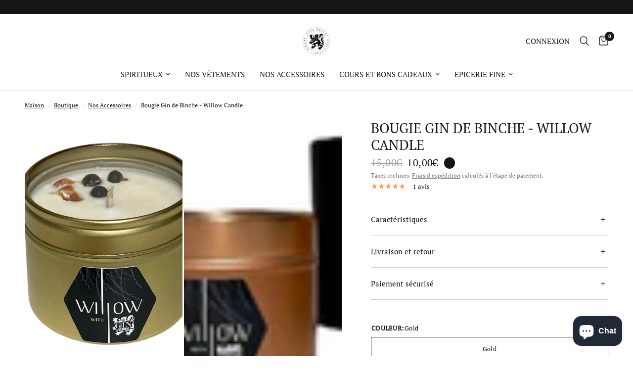

--- FILE ---
content_type: text/html; charset=utf-8
request_url: https://gindebinche.shop/collections/accessoires/products/bougie-gin-de-binche-willow-candle
body_size: 40035
content:
<!doctype html><html class="no-js" lang="fr" dir="ltr">
<head>
	<meta charset="utf-8">
	<meta http-equiv="X-UA-Compatible" content="IE=edge,chrome=1">
	<meta name="viewport" content="width=device-width, initial-scale=1, maximum-scale=5, viewport-fit=cover">
	<meta name="theme-color" content="#ffffff">
	<link rel="canonical" href="https://gindebinche.shop/products/bougie-gin-de-binche-willow-candle">
	<link rel="preconnect" href="https://cdn.shopify.com" crossorigin>
	<link rel="preload" as="style" href="//gindebinche.shop/cdn/shop/t/5/assets/app.css?v=21351862609779622811686836768">
<link rel="preload" as="style" href="//gindebinche.shop/cdn/shop/t/5/assets/product.css?v=89918702214922020141689000712">
<link rel="preload" as="image" href="//gindebinche.shop/cdn/shop/products/PhotoRoom_20211209_102457_20x_crop_center.jpg?v=1639042583" imagesrcset="//gindebinche.shop/cdn/shop/products/PhotoRoom_20211209_102457_375x_crop_center.jpg?v=1639042583 375w,//gindebinche.shop/cdn/shop/products/PhotoRoom_20211209_102457_640x_crop_center.jpg?v=1639042583 640w,//gindebinche.shop/cdn/shop/products/PhotoRoom_20211209_102457_960x_crop_center.jpg?v=1639042583 960w" imagesizes="auto">



<link rel="preload" as="script" href="//gindebinche.shop/cdn/shop/t/5/assets/animations.min.js?v=24498722296372638671686754958">

<link rel="preload" as="script" href="//gindebinche.shop/cdn/shop/t/5/assets/vendor.min.js?v=169965383346633405841686754959">
<link rel="preload" as="script" href="//gindebinche.shop/cdn/shop/t/5/assets/app.js?v=83651674488502031291686754958">

<script>
window.lazySizesConfig = window.lazySizesConfig || {};
window.lazySizesConfig.expand = 250;
window.lazySizesConfig.loadMode = 1;
window.lazySizesConfig.loadHidden = false;
</script>


	<link rel="icon" type="image/png" href="//gindebinche.shop/cdn/shop/files/Capture_d_ecran_2020-04-01_a_12.33.13_300x300_prev_ui.png?crop=center&height=32&v=1615903593&width=32">

	<title>
	Bougie Gin de Binche - Willow Candle &ndash; Plus Oultre Distillery
	</title>

	
	<meta name="description" content="Bougie parfumée - Gin de Binche (Orange &amp;amp; genévrier) Mèche en coton   Poids : 100g - Capacité : 100ml Dimensions : 64x45mm Made in Belgium with ♥ Bougie 100% cire de soja Contenant : box alu Couvercle personnalisable Parfum : essence aromatique Sans huile essentielle Temps d&#39;allumage : 20-30 heures   Instructions :">
	
<link rel="preconnect" href="https://fonts.shopifycdn.com" crossorigin>

<meta property="og:site_name" content="Plus Oultre Distillery">
<meta property="og:url" content="https://gindebinche.shop/products/bougie-gin-de-binche-willow-candle">
<meta property="og:title" content="Bougie Gin de Binche - Willow Candle">
<meta property="og:type" content="product">
<meta property="og:description" content="Bougie parfumée - Gin de Binche (Orange &amp;amp; genévrier) Mèche en coton   Poids : 100g - Capacité : 100ml Dimensions : 64x45mm Made in Belgium with ♥ Bougie 100% cire de soja Contenant : box alu Couvercle personnalisable Parfum : essence aromatique Sans huile essentielle Temps d&#39;allumage : 20-30 heures   Instructions :"><meta property="og:image" content="http://gindebinche.shop/cdn/shop/products/PhotoRoom_20211209_102524.jpg?v=1639042583">
  <meta property="og:image:secure_url" content="https://gindebinche.shop/cdn/shop/products/PhotoRoom_20211209_102524.jpg?v=1639042583">
  <meta property="og:image:width" content="2397">
  <meta property="og:image:height" content="509"><meta property="og:price:amount" content="10,00">
  <meta property="og:price:currency" content="EUR"><meta name="twitter:card" content="summary_large_image">
<meta name="twitter:title" content="Bougie Gin de Binche - Willow Candle">
<meta name="twitter:description" content="Bougie parfumée - Gin de Binche (Orange &amp;amp; genévrier) Mèche en coton   Poids : 100g - Capacité : 100ml Dimensions : 64x45mm Made in Belgium with ♥ Bougie 100% cire de soja Contenant : box alu Couvercle personnalisable Parfum : essence aromatique Sans huile essentielle Temps d&#39;allumage : 20-30 heures   Instructions :">


	<link href="//gindebinche.shop/cdn/shop/t/5/assets/app.css?v=21351862609779622811686836768" rel="stylesheet" type="text/css" media="all" />

	<style data-shopify>
	@font-face {
  font-family: "PT Serif";
  font-weight: 400;
  font-style: normal;
  font-display: swap;
  src: url("//gindebinche.shop/cdn/fonts/pt_serif/ptserif_n4.5dc26655329dc6264a046fc444eea109ea514d3d.woff2") format("woff2"),
       url("//gindebinche.shop/cdn/fonts/pt_serif/ptserif_n4.1549d2c00b7c71aa534c98bf662cdf9b8ae01b92.woff") format("woff");
}

@font-face {
  font-family: "PT Serif";
  font-weight: 400;
  font-style: italic;
  font-display: swap;
  src: url("//gindebinche.shop/cdn/fonts/pt_serif/ptserif_i4.1afa02f8df7ccae6643176d4e6d154b743bbe421.woff2") format("woff2"),
       url("//gindebinche.shop/cdn/fonts/pt_serif/ptserif_i4.7f2e0dc06d42deb66485d571450c1756b37093e3.woff") format("woff");
}

h1,h2,h3,h4,h5,h6,
	.h1,.h2,.h3,.h4,.h5,.h6,
	.logolink.text-logo,
	.heading-font,
	.h1-xlarge,
	.h1-large,
	.customer-addresses .my-address .address-index {
		font-style: normal;
		font-weight: 400;
		font-family: "PT Serif";
	}
	body,
	.body-font,
	.thb-product-detail .product-title {
		font-style: normal;
		font-weight: 400;
		font-family: "PT Serif";
	}
	:root {
		--font-body-scale: 1.0;
		--font-body-line-height-scale: 1.0;
		--font-body-letter-spacing: 0.0em;
		--font-heading-scale: 1.0;
		--font-heading-line-height-scale: 1.0;
		--font-heading-letter-spacing: 0.0em;
		--font-navigation-scale: 1.0;
		--font-product-title-scale: 1.0;
		--font-product-title-line-height-scale: 1.0;
		--button-letter-spacing: 0.02em;--bg-body: #ffffff;
			--bg-body-rgb: 255, 255, 255;
			--bg-body-darken: #f7f7f7;
			--payment-terms-background-color: #ffffff;--color-body: #151515;
		  --color-body-rgb: 21, 21, 21;--color-accent: #151515;
			--color-accent-rgb: 21, 21, 21;--color-border: #E2E2E2;--color-form-border: #dedede;--color-announcement-bar-text: #ffffff;--color-announcement-bar-bg: #151515;--color-header-bg: #ffffff;
			--color-header-bg-rgb: 255, 255, 255;--color-header-text: #151515;
			--color-header-text-rgb: 21, 21, 21;--color-header-links: #151515;--color-header-links-hover: #151515;--color-header-icons: #151515;--color-header-border: #E2E2E2;--solid-button-background: #151515;--solid-button-label: #ffffff;--outline-button-label: #151515;--color-price: #151515;--color-star: #FD9A52;--color-dots: #151515;--color-inventory-instock: #279A4B;--color-inventory-lowstock: #FB9E5B;--section-spacing-mobile: 50px;--section-spacing-desktop: 90px;--button-border-radius: 0px;--color-badge-text: #ffffff;--color-badge-sold-out: #939393;--color-badge-sale: #151515;--badge-corner-radius: 13px;--color-footer-text: #FFFFFF;
			--color-footer-text-rgb: 255, 255, 255;--color-footer-link: #FFFFFF;--color-footer-link-hover: #FFFFFF;--color-footer-border: #444444;
			--color-footer-border-rgb: 68, 68, 68;--color-footer-bg: #151515;}
</style>


	<script>
		window.theme = window.theme || {};
		theme = {
			settings: {
				money_with_currency_format:"{{amount_with_comma_separator}}€",
				cart_drawer:true},
			routes: {
				root_url: '/',
				cart_url: '/cart',
				cart_add_url: '/cart/add',
				search_url: '/search',
				cart_change_url: '/cart/change',
				cart_update_url: '/cart/update',
				predictive_search_url: '/search/suggest',
			},
			variantStrings: {
        addToCart: `Ajouter au panier`,
        soldOut: `Épuisé`,
        unavailable: `Non disponible`,
      }
		};
	</script>
	<script>window.performance && window.performance.mark && window.performance.mark('shopify.content_for_header.start');</script><meta name="google-site-verification" content="sUrl1GXhHPg7vQnMaZ6EGCcKPcA3nIc5z2o81qf4rRQ">
<meta name="facebook-domain-verification" content="3t1ktz6e7fyzo83q6lbzhj56lhcper">
<meta id="shopify-digital-wallet" name="shopify-digital-wallet" content="/50553323684/digital_wallets/dialog">
<meta name="shopify-checkout-api-token" content="6b183c0c2973699d403bec7f4520f461">
<link rel="alternate" hreflang="x-default" href="https://gindebinche.shop/products/bougie-gin-de-binche-willow-candle">
<link rel="alternate" hreflang="fr" href="https://gindebinche.shop/products/bougie-gin-de-binche-willow-candle">
<link rel="alternate" hreflang="en" href="https://gindebinche.shop/en/products/bougie-gin-de-binche-willow-candle">
<link rel="alternate" type="application/json+oembed" href="https://gindebinche.shop/products/bougie-gin-de-binche-willow-candle.oembed">
<script async="async" src="/checkouts/internal/preloads.js?locale=fr-BE"></script>
<link rel="preconnect" href="https://shop.app" crossorigin="anonymous">
<script async="async" src="https://shop.app/checkouts/internal/preloads.js?locale=fr-BE&shop_id=50553323684" crossorigin="anonymous"></script>
<script id="apple-pay-shop-capabilities" type="application/json">{"shopId":50553323684,"countryCode":"BE","currencyCode":"EUR","merchantCapabilities":["supports3DS"],"merchantId":"gid:\/\/shopify\/Shop\/50553323684","merchantName":"Plus Oultre Distillery","requiredBillingContactFields":["postalAddress","email","phone"],"requiredShippingContactFields":["postalAddress","email","phone"],"shippingType":"shipping","supportedNetworks":["visa","maestro","masterCard","amex"],"total":{"type":"pending","label":"Plus Oultre Distillery","amount":"1.00"},"shopifyPaymentsEnabled":true,"supportsSubscriptions":true}</script>
<script id="shopify-features" type="application/json">{"accessToken":"6b183c0c2973699d403bec7f4520f461","betas":["rich-media-storefront-analytics"],"domain":"gindebinche.shop","predictiveSearch":true,"shopId":50553323684,"locale":"fr"}</script>
<script>var Shopify = Shopify || {};
Shopify.shop = "plus-oultre-distillery.myshopify.com";
Shopify.locale = "fr";
Shopify.currency = {"active":"EUR","rate":"1.0"};
Shopify.country = "BE";
Shopify.theme = {"name":"Plus Oultre Distillery","id":150146122061,"schema_name":"Reformation","schema_version":"1.2.3","theme_store_id":null,"role":"main"};
Shopify.theme.handle = "null";
Shopify.theme.style = {"id":null,"handle":null};
Shopify.cdnHost = "gindebinche.shop/cdn";
Shopify.routes = Shopify.routes || {};
Shopify.routes.root = "/";</script>
<script type="module">!function(o){(o.Shopify=o.Shopify||{}).modules=!0}(window);</script>
<script>!function(o){function n(){var o=[];function n(){o.push(Array.prototype.slice.apply(arguments))}return n.q=o,n}var t=o.Shopify=o.Shopify||{};t.loadFeatures=n(),t.autoloadFeatures=n()}(window);</script>
<script>
  window.ShopifyPay = window.ShopifyPay || {};
  window.ShopifyPay.apiHost = "shop.app\/pay";
  window.ShopifyPay.redirectState = null;
</script>
<script id="shop-js-analytics" type="application/json">{"pageType":"product"}</script>
<script defer="defer" async type="module" src="//gindebinche.shop/cdn/shopifycloud/shop-js/modules/v2/client.init-shop-cart-sync_INwxTpsh.fr.esm.js"></script>
<script defer="defer" async type="module" src="//gindebinche.shop/cdn/shopifycloud/shop-js/modules/v2/chunk.common_YNAa1F1g.esm.js"></script>
<script type="module">
  await import("//gindebinche.shop/cdn/shopifycloud/shop-js/modules/v2/client.init-shop-cart-sync_INwxTpsh.fr.esm.js");
await import("//gindebinche.shop/cdn/shopifycloud/shop-js/modules/v2/chunk.common_YNAa1F1g.esm.js");

  window.Shopify.SignInWithShop?.initShopCartSync?.({"fedCMEnabled":true,"windoidEnabled":true});

</script>
<script>
  window.Shopify = window.Shopify || {};
  if (!window.Shopify.featureAssets) window.Shopify.featureAssets = {};
  window.Shopify.featureAssets['shop-js'] = {"shop-cart-sync":["modules/v2/client.shop-cart-sync_BVs4vSl-.fr.esm.js","modules/v2/chunk.common_YNAa1F1g.esm.js"],"init-fed-cm":["modules/v2/client.init-fed-cm_CEmYoMXU.fr.esm.js","modules/v2/chunk.common_YNAa1F1g.esm.js"],"shop-button":["modules/v2/client.shop-button_BhVpOdEY.fr.esm.js","modules/v2/chunk.common_YNAa1F1g.esm.js"],"init-windoid":["modules/v2/client.init-windoid_DVncJssP.fr.esm.js","modules/v2/chunk.common_YNAa1F1g.esm.js"],"shop-cash-offers":["modules/v2/client.shop-cash-offers_CD5ChB-w.fr.esm.js","modules/v2/chunk.common_YNAa1F1g.esm.js","modules/v2/chunk.modal_DXhkN-5p.esm.js"],"shop-toast-manager":["modules/v2/client.shop-toast-manager_CMZA41xP.fr.esm.js","modules/v2/chunk.common_YNAa1F1g.esm.js"],"init-shop-email-lookup-coordinator":["modules/v2/client.init-shop-email-lookup-coordinator_Dxg3Qq63.fr.esm.js","modules/v2/chunk.common_YNAa1F1g.esm.js"],"pay-button":["modules/v2/client.pay-button_CApwTr-J.fr.esm.js","modules/v2/chunk.common_YNAa1F1g.esm.js"],"avatar":["modules/v2/client.avatar_BTnouDA3.fr.esm.js"],"init-shop-cart-sync":["modules/v2/client.init-shop-cart-sync_INwxTpsh.fr.esm.js","modules/v2/chunk.common_YNAa1F1g.esm.js"],"shop-login-button":["modules/v2/client.shop-login-button_Ctct7BR2.fr.esm.js","modules/v2/chunk.common_YNAa1F1g.esm.js","modules/v2/chunk.modal_DXhkN-5p.esm.js"],"init-customer-accounts-sign-up":["modules/v2/client.init-customer-accounts-sign-up_DTysEz83.fr.esm.js","modules/v2/client.shop-login-button_Ctct7BR2.fr.esm.js","modules/v2/chunk.common_YNAa1F1g.esm.js","modules/v2/chunk.modal_DXhkN-5p.esm.js"],"init-shop-for-new-customer-accounts":["modules/v2/client.init-shop-for-new-customer-accounts_wbmNjFX3.fr.esm.js","modules/v2/client.shop-login-button_Ctct7BR2.fr.esm.js","modules/v2/chunk.common_YNAa1F1g.esm.js","modules/v2/chunk.modal_DXhkN-5p.esm.js"],"init-customer-accounts":["modules/v2/client.init-customer-accounts_DqpN27KS.fr.esm.js","modules/v2/client.shop-login-button_Ctct7BR2.fr.esm.js","modules/v2/chunk.common_YNAa1F1g.esm.js","modules/v2/chunk.modal_DXhkN-5p.esm.js"],"shop-follow-button":["modules/v2/client.shop-follow-button_CBz8VXaE.fr.esm.js","modules/v2/chunk.common_YNAa1F1g.esm.js","modules/v2/chunk.modal_DXhkN-5p.esm.js"],"lead-capture":["modules/v2/client.lead-capture_Bo6pQGej.fr.esm.js","modules/v2/chunk.common_YNAa1F1g.esm.js","modules/v2/chunk.modal_DXhkN-5p.esm.js"],"checkout-modal":["modules/v2/client.checkout-modal_B_8gz53b.fr.esm.js","modules/v2/chunk.common_YNAa1F1g.esm.js","modules/v2/chunk.modal_DXhkN-5p.esm.js"],"shop-login":["modules/v2/client.shop-login_CTIGRVE1.fr.esm.js","modules/v2/chunk.common_YNAa1F1g.esm.js","modules/v2/chunk.modal_DXhkN-5p.esm.js"],"payment-terms":["modules/v2/client.payment-terms_BUSo56Mg.fr.esm.js","modules/v2/chunk.common_YNAa1F1g.esm.js","modules/v2/chunk.modal_DXhkN-5p.esm.js"]};
</script>
<script>(function() {
  var isLoaded = false;
  function asyncLoad() {
    if (isLoaded) return;
    isLoaded = true;
    var urls = ["https:\/\/d3enctq8nuu8g4.cloudfront.net\/js\/detect.js?u=plus-oultre-distillery\u0026amp%3Btablet=0\u0026amp%3Bphone=0\u0026shop=plus-oultre-distillery.myshopify.com#shopify","\/\/social-login.oxiapps.com\/api\/init?vt=928349\u0026shop=plus-oultre-distillery.myshopify.com","https:\/\/cdn.recovermycart.com\/scripts\/keepcart\/CartJS.min.js?shop=plus-oultre-distillery.myshopify.com\u0026shop=plus-oultre-distillery.myshopify.com","https:\/\/av-northern-apps.com\/js\/agecheckerplus_mG35tH2eGxRu7PQW.js?shop=plus-oultre-distillery.myshopify.com","\/\/cdn.shopify.com\/proxy\/b02e172da133f6241d834ca57411c2e9d8305265ba201ca12046dc0e030253cb\/static.cdn.printful.com\/static\/js\/external\/shopify-product-customizer.js?v=0.28\u0026shop=plus-oultre-distillery.myshopify.com\u0026sp-cache-control=cHVibGljLCBtYXgtYWdlPTkwMA","https:\/\/nudgify.ams3.cdn.digitaloceanspaces.com\/shopify.js?uuid=267afe8f-d061-440d-ba16-9143accb0e82\u0026shop=plus-oultre-distillery.myshopify.com"];
    for (var i = 0; i < urls.length; i++) {
      var s = document.createElement('script');
      s.type = 'text/javascript';
      s.async = true;
      s.src = urls[i];
      var x = document.getElementsByTagName('script')[0];
      x.parentNode.insertBefore(s, x);
    }
  };
  if(window.attachEvent) {
    window.attachEvent('onload', asyncLoad);
  } else {
    window.addEventListener('load', asyncLoad, false);
  }
})();</script>
<script id="__st">var __st={"a":50553323684,"offset":3600,"reqid":"20ba04a3-a29c-43cc-8662-f22f804048e4-1768945774","pageurl":"gindebinche.shop\/collections\/accessoires\/products\/bougie-gin-de-binche-willow-candle","u":"ce167fef8310","p":"product","rtyp":"product","rid":7147224957092};</script>
<script>window.ShopifyPaypalV4VisibilityTracking = true;</script>
<script id="captcha-bootstrap">!function(){'use strict';const t='contact',e='account',n='new_comment',o=[[t,t],['blogs',n],['comments',n],[t,'customer']],c=[[e,'customer_login'],[e,'guest_login'],[e,'recover_customer_password'],[e,'create_customer']],r=t=>t.map((([t,e])=>`form[action*='/${t}']:not([data-nocaptcha='true']) input[name='form_type'][value='${e}']`)).join(','),a=t=>()=>t?[...document.querySelectorAll(t)].map((t=>t.form)):[];function s(){const t=[...o],e=r(t);return a(e)}const i='password',u='form_key',d=['recaptcha-v3-token','g-recaptcha-response','h-captcha-response',i],f=()=>{try{return window.sessionStorage}catch{return}},m='__shopify_v',_=t=>t.elements[u];function p(t,e,n=!1){try{const o=window.sessionStorage,c=JSON.parse(o.getItem(e)),{data:r}=function(t){const{data:e,action:n}=t;return t[m]||n?{data:e,action:n}:{data:t,action:n}}(c);for(const[e,n]of Object.entries(r))t.elements[e]&&(t.elements[e].value=n);n&&o.removeItem(e)}catch(o){console.error('form repopulation failed',{error:o})}}const l='form_type',E='cptcha';function T(t){t.dataset[E]=!0}const w=window,h=w.document,L='Shopify',v='ce_forms',y='captcha';let A=!1;((t,e)=>{const n=(g='f06e6c50-85a8-45c8-87d0-21a2b65856fe',I='https://cdn.shopify.com/shopifycloud/storefront-forms-hcaptcha/ce_storefront_forms_captcha_hcaptcha.v1.5.2.iife.js',D={infoText:'Protégé par hCaptcha',privacyText:'Confidentialité',termsText:'Conditions'},(t,e,n)=>{const o=w[L][v],c=o.bindForm;if(c)return c(t,g,e,D).then(n);var r;o.q.push([[t,g,e,D],n]),r=I,A||(h.body.append(Object.assign(h.createElement('script'),{id:'captcha-provider',async:!0,src:r})),A=!0)});var g,I,D;w[L]=w[L]||{},w[L][v]=w[L][v]||{},w[L][v].q=[],w[L][y]=w[L][y]||{},w[L][y].protect=function(t,e){n(t,void 0,e),T(t)},Object.freeze(w[L][y]),function(t,e,n,w,h,L){const[v,y,A,g]=function(t,e,n){const i=e?o:[],u=t?c:[],d=[...i,...u],f=r(d),m=r(i),_=r(d.filter((([t,e])=>n.includes(e))));return[a(f),a(m),a(_),s()]}(w,h,L),I=t=>{const e=t.target;return e instanceof HTMLFormElement?e:e&&e.form},D=t=>v().includes(t);t.addEventListener('submit',(t=>{const e=I(t);if(!e)return;const n=D(e)&&!e.dataset.hcaptchaBound&&!e.dataset.recaptchaBound,o=_(e),c=g().includes(e)&&(!o||!o.value);(n||c)&&t.preventDefault(),c&&!n&&(function(t){try{if(!f())return;!function(t){const e=f();if(!e)return;const n=_(t);if(!n)return;const o=n.value;o&&e.removeItem(o)}(t);const e=Array.from(Array(32),(()=>Math.random().toString(36)[2])).join('');!function(t,e){_(t)||t.append(Object.assign(document.createElement('input'),{type:'hidden',name:u})),t.elements[u].value=e}(t,e),function(t,e){const n=f();if(!n)return;const o=[...t.querySelectorAll(`input[type='${i}']`)].map((({name:t})=>t)),c=[...d,...o],r={};for(const[a,s]of new FormData(t).entries())c.includes(a)||(r[a]=s);n.setItem(e,JSON.stringify({[m]:1,action:t.action,data:r}))}(t,e)}catch(e){console.error('failed to persist form',e)}}(e),e.submit())}));const S=(t,e)=>{t&&!t.dataset[E]&&(n(t,e.some((e=>e===t))),T(t))};for(const o of['focusin','change'])t.addEventListener(o,(t=>{const e=I(t);D(e)&&S(e,y())}));const B=e.get('form_key'),M=e.get(l),P=B&&M;t.addEventListener('DOMContentLoaded',(()=>{const t=y();if(P)for(const e of t)e.elements[l].value===M&&p(e,B);[...new Set([...A(),...v().filter((t=>'true'===t.dataset.shopifyCaptcha))])].forEach((e=>S(e,t)))}))}(h,new URLSearchParams(w.location.search),n,t,e,['guest_login'])})(!0,!0)}();</script>
<script integrity="sha256-4kQ18oKyAcykRKYeNunJcIwy7WH5gtpwJnB7kiuLZ1E=" data-source-attribution="shopify.loadfeatures" defer="defer" src="//gindebinche.shop/cdn/shopifycloud/storefront/assets/storefront/load_feature-a0a9edcb.js" crossorigin="anonymous"></script>
<script crossorigin="anonymous" defer="defer" src="//gindebinche.shop/cdn/shopifycloud/storefront/assets/shopify_pay/storefront-65b4c6d7.js?v=20250812"></script>
<script data-source-attribution="shopify.dynamic_checkout.dynamic.init">var Shopify=Shopify||{};Shopify.PaymentButton=Shopify.PaymentButton||{isStorefrontPortableWallets:!0,init:function(){window.Shopify.PaymentButton.init=function(){};var t=document.createElement("script");t.src="https://gindebinche.shop/cdn/shopifycloud/portable-wallets/latest/portable-wallets.fr.js",t.type="module",document.head.appendChild(t)}};
</script>
<script data-source-attribution="shopify.dynamic_checkout.buyer_consent">
  function portableWalletsHideBuyerConsent(e){var t=document.getElementById("shopify-buyer-consent"),n=document.getElementById("shopify-subscription-policy-button");t&&n&&(t.classList.add("hidden"),t.setAttribute("aria-hidden","true"),n.removeEventListener("click",e))}function portableWalletsShowBuyerConsent(e){var t=document.getElementById("shopify-buyer-consent"),n=document.getElementById("shopify-subscription-policy-button");t&&n&&(t.classList.remove("hidden"),t.removeAttribute("aria-hidden"),n.addEventListener("click",e))}window.Shopify?.PaymentButton&&(window.Shopify.PaymentButton.hideBuyerConsent=portableWalletsHideBuyerConsent,window.Shopify.PaymentButton.showBuyerConsent=portableWalletsShowBuyerConsent);
</script>
<script>
  function portableWalletsCleanup(e){e&&e.src&&console.error("Failed to load portable wallets script "+e.src);var t=document.querySelectorAll("shopify-accelerated-checkout .shopify-payment-button__skeleton, shopify-accelerated-checkout-cart .wallet-cart-button__skeleton"),e=document.getElementById("shopify-buyer-consent");for(let e=0;e<t.length;e++)t[e].remove();e&&e.remove()}function portableWalletsNotLoadedAsModule(e){e instanceof ErrorEvent&&"string"==typeof e.message&&e.message.includes("import.meta")&&"string"==typeof e.filename&&e.filename.includes("portable-wallets")&&(window.removeEventListener("error",portableWalletsNotLoadedAsModule),window.Shopify.PaymentButton.failedToLoad=e,"loading"===document.readyState?document.addEventListener("DOMContentLoaded",window.Shopify.PaymentButton.init):window.Shopify.PaymentButton.init())}window.addEventListener("error",portableWalletsNotLoadedAsModule);
</script>

<script type="module" src="https://gindebinche.shop/cdn/shopifycloud/portable-wallets/latest/portable-wallets.fr.js" onError="portableWalletsCleanup(this)" crossorigin="anonymous"></script>
<script nomodule>
  document.addEventListener("DOMContentLoaded", portableWalletsCleanup);
</script>

<link id="shopify-accelerated-checkout-styles" rel="stylesheet" media="screen" href="https://gindebinche.shop/cdn/shopifycloud/portable-wallets/latest/accelerated-checkout-backwards-compat.css" crossorigin="anonymous">
<style id="shopify-accelerated-checkout-cart">
        #shopify-buyer-consent {
  margin-top: 1em;
  display: inline-block;
  width: 100%;
}

#shopify-buyer-consent.hidden {
  display: none;
}

#shopify-subscription-policy-button {
  background: none;
  border: none;
  padding: 0;
  text-decoration: underline;
  font-size: inherit;
  cursor: pointer;
}

#shopify-subscription-policy-button::before {
  box-shadow: none;
}

      </style>

<script>window.performance && window.performance.mark && window.performance.mark('shopify.content_for_header.end');</script> <!-- Header hook for plugins -->

	<script>document.documentElement.className = document.documentElement.className.replace('no-js', 'js');</script>
<script src="https://cdn.shopify.com/extensions/e4b3a77b-20c9-4161-b1bb-deb87046128d/inbox-1253/assets/inbox-chat-loader.js" type="text/javascript" defer="defer"></script>
<link href="https://monorail-edge.shopifysvc.com" rel="dns-prefetch">
<script>(function(){if ("sendBeacon" in navigator && "performance" in window) {try {var session_token_from_headers = performance.getEntriesByType('navigation')[0].serverTiming.find(x => x.name == '_s').description;} catch {var session_token_from_headers = undefined;}var session_cookie_matches = document.cookie.match(/_shopify_s=([^;]*)/);var session_token_from_cookie = session_cookie_matches && session_cookie_matches.length === 2 ? session_cookie_matches[1] : "";var session_token = session_token_from_headers || session_token_from_cookie || "";function handle_abandonment_event(e) {var entries = performance.getEntries().filter(function(entry) {return /monorail-edge.shopifysvc.com/.test(entry.name);});if (!window.abandonment_tracked && entries.length === 0) {window.abandonment_tracked = true;var currentMs = Date.now();var navigation_start = performance.timing.navigationStart;var payload = {shop_id: 50553323684,url: window.location.href,navigation_start,duration: currentMs - navigation_start,session_token,page_type: "product"};window.navigator.sendBeacon("https://monorail-edge.shopifysvc.com/v1/produce", JSON.stringify({schema_id: "online_store_buyer_site_abandonment/1.1",payload: payload,metadata: {event_created_at_ms: currentMs,event_sent_at_ms: currentMs}}));}}window.addEventListener('pagehide', handle_abandonment_event);}}());</script>
<script id="web-pixels-manager-setup">(function e(e,d,r,n,o){if(void 0===o&&(o={}),!Boolean(null===(a=null===(i=window.Shopify)||void 0===i?void 0:i.analytics)||void 0===a?void 0:a.replayQueue)){var i,a;window.Shopify=window.Shopify||{};var t=window.Shopify;t.analytics=t.analytics||{};var s=t.analytics;s.replayQueue=[],s.publish=function(e,d,r){return s.replayQueue.push([e,d,r]),!0};try{self.performance.mark("wpm:start")}catch(e){}var l=function(){var e={modern:/Edge?\/(1{2}[4-9]|1[2-9]\d|[2-9]\d{2}|\d{4,})\.\d+(\.\d+|)|Firefox\/(1{2}[4-9]|1[2-9]\d|[2-9]\d{2}|\d{4,})\.\d+(\.\d+|)|Chrom(ium|e)\/(9{2}|\d{3,})\.\d+(\.\d+|)|(Maci|X1{2}).+ Version\/(15\.\d+|(1[6-9]|[2-9]\d|\d{3,})\.\d+)([,.]\d+|)( \(\w+\)|)( Mobile\/\w+|) Safari\/|Chrome.+OPR\/(9{2}|\d{3,})\.\d+\.\d+|(CPU[ +]OS|iPhone[ +]OS|CPU[ +]iPhone|CPU IPhone OS|CPU iPad OS)[ +]+(15[._]\d+|(1[6-9]|[2-9]\d|\d{3,})[._]\d+)([._]\d+|)|Android:?[ /-](13[3-9]|1[4-9]\d|[2-9]\d{2}|\d{4,})(\.\d+|)(\.\d+|)|Android.+Firefox\/(13[5-9]|1[4-9]\d|[2-9]\d{2}|\d{4,})\.\d+(\.\d+|)|Android.+Chrom(ium|e)\/(13[3-9]|1[4-9]\d|[2-9]\d{2}|\d{4,})\.\d+(\.\d+|)|SamsungBrowser\/([2-9]\d|\d{3,})\.\d+/,legacy:/Edge?\/(1[6-9]|[2-9]\d|\d{3,})\.\d+(\.\d+|)|Firefox\/(5[4-9]|[6-9]\d|\d{3,})\.\d+(\.\d+|)|Chrom(ium|e)\/(5[1-9]|[6-9]\d|\d{3,})\.\d+(\.\d+|)([\d.]+$|.*Safari\/(?![\d.]+ Edge\/[\d.]+$))|(Maci|X1{2}).+ Version\/(10\.\d+|(1[1-9]|[2-9]\d|\d{3,})\.\d+)([,.]\d+|)( \(\w+\)|)( Mobile\/\w+|) Safari\/|Chrome.+OPR\/(3[89]|[4-9]\d|\d{3,})\.\d+\.\d+|(CPU[ +]OS|iPhone[ +]OS|CPU[ +]iPhone|CPU IPhone OS|CPU iPad OS)[ +]+(10[._]\d+|(1[1-9]|[2-9]\d|\d{3,})[._]\d+)([._]\d+|)|Android:?[ /-](13[3-9]|1[4-9]\d|[2-9]\d{2}|\d{4,})(\.\d+|)(\.\d+|)|Mobile Safari.+OPR\/([89]\d|\d{3,})\.\d+\.\d+|Android.+Firefox\/(13[5-9]|1[4-9]\d|[2-9]\d{2}|\d{4,})\.\d+(\.\d+|)|Android.+Chrom(ium|e)\/(13[3-9]|1[4-9]\d|[2-9]\d{2}|\d{4,})\.\d+(\.\d+|)|Android.+(UC? ?Browser|UCWEB|U3)[ /]?(15\.([5-9]|\d{2,})|(1[6-9]|[2-9]\d|\d{3,})\.\d+)\.\d+|SamsungBrowser\/(5\.\d+|([6-9]|\d{2,})\.\d+)|Android.+MQ{2}Browser\/(14(\.(9|\d{2,})|)|(1[5-9]|[2-9]\d|\d{3,})(\.\d+|))(\.\d+|)|K[Aa][Ii]OS\/(3\.\d+|([4-9]|\d{2,})\.\d+)(\.\d+|)/},d=e.modern,r=e.legacy,n=navigator.userAgent;return n.match(d)?"modern":n.match(r)?"legacy":"unknown"}(),u="modern"===l?"modern":"legacy",c=(null!=n?n:{modern:"",legacy:""})[u],f=function(e){return[e.baseUrl,"/wpm","/b",e.hashVersion,"modern"===e.buildTarget?"m":"l",".js"].join("")}({baseUrl:d,hashVersion:r,buildTarget:u}),m=function(e){var d=e.version,r=e.bundleTarget,n=e.surface,o=e.pageUrl,i=e.monorailEndpoint;return{emit:function(e){var a=e.status,t=e.errorMsg,s=(new Date).getTime(),l=JSON.stringify({metadata:{event_sent_at_ms:s},events:[{schema_id:"web_pixels_manager_load/3.1",payload:{version:d,bundle_target:r,page_url:o,status:a,surface:n,error_msg:t},metadata:{event_created_at_ms:s}}]});if(!i)return console&&console.warn&&console.warn("[Web Pixels Manager] No Monorail endpoint provided, skipping logging."),!1;try{return self.navigator.sendBeacon.bind(self.navigator)(i,l)}catch(e){}var u=new XMLHttpRequest;try{return u.open("POST",i,!0),u.setRequestHeader("Content-Type","text/plain"),u.send(l),!0}catch(e){return console&&console.warn&&console.warn("[Web Pixels Manager] Got an unhandled error while logging to Monorail."),!1}}}}({version:r,bundleTarget:l,surface:e.surface,pageUrl:self.location.href,monorailEndpoint:e.monorailEndpoint});try{o.browserTarget=l,function(e){var d=e.src,r=e.async,n=void 0===r||r,o=e.onload,i=e.onerror,a=e.sri,t=e.scriptDataAttributes,s=void 0===t?{}:t,l=document.createElement("script"),u=document.querySelector("head"),c=document.querySelector("body");if(l.async=n,l.src=d,a&&(l.integrity=a,l.crossOrigin="anonymous"),s)for(var f in s)if(Object.prototype.hasOwnProperty.call(s,f))try{l.dataset[f]=s[f]}catch(e){}if(o&&l.addEventListener("load",o),i&&l.addEventListener("error",i),u)u.appendChild(l);else{if(!c)throw new Error("Did not find a head or body element to append the script");c.appendChild(l)}}({src:f,async:!0,onload:function(){if(!function(){var e,d;return Boolean(null===(d=null===(e=window.Shopify)||void 0===e?void 0:e.analytics)||void 0===d?void 0:d.initialized)}()){var d=window.webPixelsManager.init(e)||void 0;if(d){var r=window.Shopify.analytics;r.replayQueue.forEach((function(e){var r=e[0],n=e[1],o=e[2];d.publishCustomEvent(r,n,o)})),r.replayQueue=[],r.publish=d.publishCustomEvent,r.visitor=d.visitor,r.initialized=!0}}},onerror:function(){return m.emit({status:"failed",errorMsg:"".concat(f," has failed to load")})},sri:function(e){var d=/^sha384-[A-Za-z0-9+/=]+$/;return"string"==typeof e&&d.test(e)}(c)?c:"",scriptDataAttributes:o}),m.emit({status:"loading"})}catch(e){m.emit({status:"failed",errorMsg:(null==e?void 0:e.message)||"Unknown error"})}}})({shopId: 50553323684,storefrontBaseUrl: "https://gindebinche.shop",extensionsBaseUrl: "https://extensions.shopifycdn.com/cdn/shopifycloud/web-pixels-manager",monorailEndpoint: "https://monorail-edge.shopifysvc.com/unstable/produce_batch",surface: "storefront-renderer",enabledBetaFlags: ["2dca8a86"],webPixelsConfigList: [{"id":"2085028173","configuration":"{\"webPixelName\":\"Judge.me\"}","eventPayloadVersion":"v1","runtimeContext":"STRICT","scriptVersion":"34ad157958823915625854214640f0bf","type":"APP","apiClientId":683015,"privacyPurposes":["ANALYTICS"],"dataSharingAdjustments":{"protectedCustomerApprovalScopes":["read_customer_email","read_customer_name","read_customer_personal_data","read_customer_phone"]}},{"id":"1072726349","configuration":"{\"config\":\"{\\\"pixel_id\\\":\\\"GT-WK5FSD5\\\",\\\"target_country\\\":\\\"BE\\\",\\\"gtag_events\\\":[{\\\"type\\\":\\\"purchase\\\",\\\"action_label\\\":\\\"MC-E6XCNC9BP7\\\"},{\\\"type\\\":\\\"page_view\\\",\\\"action_label\\\":\\\"MC-E6XCNC9BP7\\\"},{\\\"type\\\":\\\"view_item\\\",\\\"action_label\\\":\\\"MC-E6XCNC9BP7\\\"}],\\\"enable_monitoring_mode\\\":false}\"}","eventPayloadVersion":"v1","runtimeContext":"OPEN","scriptVersion":"b2a88bafab3e21179ed38636efcd8a93","type":"APP","apiClientId":1780363,"privacyPurposes":[],"dataSharingAdjustments":{"protectedCustomerApprovalScopes":["read_customer_address","read_customer_email","read_customer_name","read_customer_personal_data","read_customer_phone"]}},{"id":"269648205","configuration":"{\"pixel_id\":\"258620088238560\",\"pixel_type\":\"facebook_pixel\",\"metaapp_system_user_token\":\"-\"}","eventPayloadVersion":"v1","runtimeContext":"OPEN","scriptVersion":"ca16bc87fe92b6042fbaa3acc2fbdaa6","type":"APP","apiClientId":2329312,"privacyPurposes":["ANALYTICS","MARKETING","SALE_OF_DATA"],"dataSharingAdjustments":{"protectedCustomerApprovalScopes":["read_customer_address","read_customer_email","read_customer_name","read_customer_personal_data","read_customer_phone"]}},{"id":"shopify-app-pixel","configuration":"{}","eventPayloadVersion":"v1","runtimeContext":"STRICT","scriptVersion":"0450","apiClientId":"shopify-pixel","type":"APP","privacyPurposes":["ANALYTICS","MARKETING"]},{"id":"shopify-custom-pixel","eventPayloadVersion":"v1","runtimeContext":"LAX","scriptVersion":"0450","apiClientId":"shopify-pixel","type":"CUSTOM","privacyPurposes":["ANALYTICS","MARKETING"]}],isMerchantRequest: false,initData: {"shop":{"name":"Plus Oultre Distillery","paymentSettings":{"currencyCode":"EUR"},"myshopifyDomain":"plus-oultre-distillery.myshopify.com","countryCode":"BE","storefrontUrl":"https:\/\/gindebinche.shop"},"customer":null,"cart":null,"checkout":null,"productVariants":[{"price":{"amount":10.0,"currencyCode":"EUR"},"product":{"title":"Bougie Gin de Binche - Willow Candle","vendor":"Plus Oultre Distillery","id":"7147224957092","untranslatedTitle":"Bougie Gin de Binche - Willow Candle","url":"\/products\/bougie-gin-de-binche-willow-candle","type":"Bougie"},"id":"41563707703460","image":{"src":"\/\/gindebinche.shop\/cdn\/shop\/products\/PhotoRoom_20211209_102457.jpg?v=1639042583"},"sku":"","title":"Gold","untranslatedTitle":"Gold"},{"price":{"amount":10.0,"currencyCode":"EUR"},"product":{"title":"Bougie Gin de Binche - Willow Candle","vendor":"Plus Oultre Distillery","id":"7147224957092","untranslatedTitle":"Bougie Gin de Binche - Willow Candle","url":"\/products\/bougie-gin-de-binche-willow-candle","type":"Bougie"},"id":"41563707768996","image":{"src":"\/\/gindebinche.shop\/cdn\/shop\/products\/PhotoRoom_20211209_102352.jpg?v=1639042583"},"sku":"","title":"White","untranslatedTitle":"White"},{"price":{"amount":10.0,"currencyCode":"EUR"},"product":{"title":"Bougie Gin de Binche - Willow Candle","vendor":"Plus Oultre Distillery","id":"7147224957092","untranslatedTitle":"Bougie Gin de Binche - Willow Candle","url":"\/products\/bougie-gin-de-binche-willow-candle","type":"Bougie"},"id":"41563707801764","image":{"src":"\/\/gindebinche.shop\/cdn\/shop\/products\/PhotoRoom_20211209_102438.jpg?v=1639042583"},"sku":"","title":"Rose Gold","untranslatedTitle":"Rose Gold"}],"purchasingCompany":null},},"https://gindebinche.shop/cdn","fcfee988w5aeb613cpc8e4bc33m6693e112",{"modern":"","legacy":""},{"shopId":"50553323684","storefrontBaseUrl":"https:\/\/gindebinche.shop","extensionBaseUrl":"https:\/\/extensions.shopifycdn.com\/cdn\/shopifycloud\/web-pixels-manager","surface":"storefront-renderer","enabledBetaFlags":"[\"2dca8a86\"]","isMerchantRequest":"false","hashVersion":"fcfee988w5aeb613cpc8e4bc33m6693e112","publish":"custom","events":"[[\"page_viewed\",{}],[\"product_viewed\",{\"productVariant\":{\"price\":{\"amount\":10.0,\"currencyCode\":\"EUR\"},\"product\":{\"title\":\"Bougie Gin de Binche - Willow Candle\",\"vendor\":\"Plus Oultre Distillery\",\"id\":\"7147224957092\",\"untranslatedTitle\":\"Bougie Gin de Binche - Willow Candle\",\"url\":\"\/products\/bougie-gin-de-binche-willow-candle\",\"type\":\"Bougie\"},\"id\":\"41563707703460\",\"image\":{\"src\":\"\/\/gindebinche.shop\/cdn\/shop\/products\/PhotoRoom_20211209_102457.jpg?v=1639042583\"},\"sku\":\"\",\"title\":\"Gold\",\"untranslatedTitle\":\"Gold\"}}]]"});</script><script>
  window.ShopifyAnalytics = window.ShopifyAnalytics || {};
  window.ShopifyAnalytics.meta = window.ShopifyAnalytics.meta || {};
  window.ShopifyAnalytics.meta.currency = 'EUR';
  var meta = {"product":{"id":7147224957092,"gid":"gid:\/\/shopify\/Product\/7147224957092","vendor":"Plus Oultre Distillery","type":"Bougie","handle":"bougie-gin-de-binche-willow-candle","variants":[{"id":41563707703460,"price":1000,"name":"Bougie Gin de Binche - Willow Candle - Gold","public_title":"Gold","sku":""},{"id":41563707768996,"price":1000,"name":"Bougie Gin de Binche - Willow Candle - White","public_title":"White","sku":""},{"id":41563707801764,"price":1000,"name":"Bougie Gin de Binche - Willow Candle - Rose Gold","public_title":"Rose Gold","sku":""}],"remote":false},"page":{"pageType":"product","resourceType":"product","resourceId":7147224957092,"requestId":"20ba04a3-a29c-43cc-8662-f22f804048e4-1768945774"}};
  for (var attr in meta) {
    window.ShopifyAnalytics.meta[attr] = meta[attr];
  }
</script>
<script class="analytics">
  (function () {
    var customDocumentWrite = function(content) {
      var jquery = null;

      if (window.jQuery) {
        jquery = window.jQuery;
      } else if (window.Checkout && window.Checkout.$) {
        jquery = window.Checkout.$;
      }

      if (jquery) {
        jquery('body').append(content);
      }
    };

    var hasLoggedConversion = function(token) {
      if (token) {
        return document.cookie.indexOf('loggedConversion=' + token) !== -1;
      }
      return false;
    }

    var setCookieIfConversion = function(token) {
      if (token) {
        var twoMonthsFromNow = new Date(Date.now());
        twoMonthsFromNow.setMonth(twoMonthsFromNow.getMonth() + 2);

        document.cookie = 'loggedConversion=' + token + '; expires=' + twoMonthsFromNow;
      }
    }

    var trekkie = window.ShopifyAnalytics.lib = window.trekkie = window.trekkie || [];
    if (trekkie.integrations) {
      return;
    }
    trekkie.methods = [
      'identify',
      'page',
      'ready',
      'track',
      'trackForm',
      'trackLink'
    ];
    trekkie.factory = function(method) {
      return function() {
        var args = Array.prototype.slice.call(arguments);
        args.unshift(method);
        trekkie.push(args);
        return trekkie;
      };
    };
    for (var i = 0; i < trekkie.methods.length; i++) {
      var key = trekkie.methods[i];
      trekkie[key] = trekkie.factory(key);
    }
    trekkie.load = function(config) {
      trekkie.config = config || {};
      trekkie.config.initialDocumentCookie = document.cookie;
      var first = document.getElementsByTagName('script')[0];
      var script = document.createElement('script');
      script.type = 'text/javascript';
      script.onerror = function(e) {
        var scriptFallback = document.createElement('script');
        scriptFallback.type = 'text/javascript';
        scriptFallback.onerror = function(error) {
                var Monorail = {
      produce: function produce(monorailDomain, schemaId, payload) {
        var currentMs = new Date().getTime();
        var event = {
          schema_id: schemaId,
          payload: payload,
          metadata: {
            event_created_at_ms: currentMs,
            event_sent_at_ms: currentMs
          }
        };
        return Monorail.sendRequest("https://" + monorailDomain + "/v1/produce", JSON.stringify(event));
      },
      sendRequest: function sendRequest(endpointUrl, payload) {
        // Try the sendBeacon API
        if (window && window.navigator && typeof window.navigator.sendBeacon === 'function' && typeof window.Blob === 'function' && !Monorail.isIos12()) {
          var blobData = new window.Blob([payload], {
            type: 'text/plain'
          });

          if (window.navigator.sendBeacon(endpointUrl, blobData)) {
            return true;
          } // sendBeacon was not successful

        } // XHR beacon

        var xhr = new XMLHttpRequest();

        try {
          xhr.open('POST', endpointUrl);
          xhr.setRequestHeader('Content-Type', 'text/plain');
          xhr.send(payload);
        } catch (e) {
          console.log(e);
        }

        return false;
      },
      isIos12: function isIos12() {
        return window.navigator.userAgent.lastIndexOf('iPhone; CPU iPhone OS 12_') !== -1 || window.navigator.userAgent.lastIndexOf('iPad; CPU OS 12_') !== -1;
      }
    };
    Monorail.produce('monorail-edge.shopifysvc.com',
      'trekkie_storefront_load_errors/1.1',
      {shop_id: 50553323684,
      theme_id: 150146122061,
      app_name: "storefront",
      context_url: window.location.href,
      source_url: "//gindebinche.shop/cdn/s/trekkie.storefront.cd680fe47e6c39ca5d5df5f0a32d569bc48c0f27.min.js"});

        };
        scriptFallback.async = true;
        scriptFallback.src = '//gindebinche.shop/cdn/s/trekkie.storefront.cd680fe47e6c39ca5d5df5f0a32d569bc48c0f27.min.js';
        first.parentNode.insertBefore(scriptFallback, first);
      };
      script.async = true;
      script.src = '//gindebinche.shop/cdn/s/trekkie.storefront.cd680fe47e6c39ca5d5df5f0a32d569bc48c0f27.min.js';
      first.parentNode.insertBefore(script, first);
    };
    trekkie.load(
      {"Trekkie":{"appName":"storefront","development":false,"defaultAttributes":{"shopId":50553323684,"isMerchantRequest":null,"themeId":150146122061,"themeCityHash":"12070409919189052320","contentLanguage":"fr","currency":"EUR","eventMetadataId":"55dd545a-1cae-4239-bade-41a9a4d939f5"},"isServerSideCookieWritingEnabled":true,"monorailRegion":"shop_domain","enabledBetaFlags":["65f19447"]},"Session Attribution":{},"S2S":{"facebookCapiEnabled":true,"source":"trekkie-storefront-renderer","apiClientId":580111}}
    );

    var loaded = false;
    trekkie.ready(function() {
      if (loaded) return;
      loaded = true;

      window.ShopifyAnalytics.lib = window.trekkie;

      var originalDocumentWrite = document.write;
      document.write = customDocumentWrite;
      try { window.ShopifyAnalytics.merchantGoogleAnalytics.call(this); } catch(error) {};
      document.write = originalDocumentWrite;

      window.ShopifyAnalytics.lib.page(null,{"pageType":"product","resourceType":"product","resourceId":7147224957092,"requestId":"20ba04a3-a29c-43cc-8662-f22f804048e4-1768945774","shopifyEmitted":true});

      var match = window.location.pathname.match(/checkouts\/(.+)\/(thank_you|post_purchase)/)
      var token = match? match[1]: undefined;
      if (!hasLoggedConversion(token)) {
        setCookieIfConversion(token);
        window.ShopifyAnalytics.lib.track("Viewed Product",{"currency":"EUR","variantId":41563707703460,"productId":7147224957092,"productGid":"gid:\/\/shopify\/Product\/7147224957092","name":"Bougie Gin de Binche - Willow Candle - Gold","price":"10.00","sku":"","brand":"Plus Oultre Distillery","variant":"Gold","category":"Bougie","nonInteraction":true,"remote":false},undefined,undefined,{"shopifyEmitted":true});
      window.ShopifyAnalytics.lib.track("monorail:\/\/trekkie_storefront_viewed_product\/1.1",{"currency":"EUR","variantId":41563707703460,"productId":7147224957092,"productGid":"gid:\/\/shopify\/Product\/7147224957092","name":"Bougie Gin de Binche - Willow Candle - Gold","price":"10.00","sku":"","brand":"Plus Oultre Distillery","variant":"Gold","category":"Bougie","nonInteraction":true,"remote":false,"referer":"https:\/\/gindebinche.shop\/collections\/accessoires\/products\/bougie-gin-de-binche-willow-candle"});
      }
    });


        var eventsListenerScript = document.createElement('script');
        eventsListenerScript.async = true;
        eventsListenerScript.src = "//gindebinche.shop/cdn/shopifycloud/storefront/assets/shop_events_listener-3da45d37.js";
        document.getElementsByTagName('head')[0].appendChild(eventsListenerScript);

})();</script>
<script
  defer
  src="https://gindebinche.shop/cdn/shopifycloud/perf-kit/shopify-perf-kit-3.0.4.min.js"
  data-application="storefront-renderer"
  data-shop-id="50553323684"
  data-render-region="gcp-us-east1"
  data-page-type="product"
  data-theme-instance-id="150146122061"
  data-theme-name="Reformation"
  data-theme-version="1.2.3"
  data-monorail-region="shop_domain"
  data-resource-timing-sampling-rate="10"
  data-shs="true"
  data-shs-beacon="true"
  data-shs-export-with-fetch="true"
  data-shs-logs-sample-rate="1"
  data-shs-beacon-endpoint="https://gindebinche.shop/api/collect"
></script>
</head>
<body class="animations-true button-uppercase-true navigation-uppercase-true product-title-uppercase-true template-product template-product">




        

    

    

    
            

        
            

        
            

        
            

        
            

        
            

        
    
    

    <div id="agp__root"></div>

    <script>
        window.agecheckerVsARddsz9 = {
            fields: {
                
                    
                        active: "QFw7fWSBpVZDmWX9U7",
                    
                
                    
                        logo_image: {"width":397,"height":672,"name":"Logo_PlvsOvltre-Distillery_2019-05.jpg","lastModified":1583925411000,"size":86743,"type":"image\/jpeg","url":"https:\/\/d111ai8eht49ae.cloudfront.net\/logo_image_ea137667e8b27d62aa502ea8ba120502.jpeg"},
                    
                
                    
                        message: "AVEZ-VOUS L’ÂGE LÉGAL POUR ACHETER OU CONSOMMER DE L’ALCOOL DANS VOTRE PAYS DE RÉSIDENCE ?\nARE YOU OF LEGAL AGE TO BUY OR CONSUME ALCOHOL IN YOUR COUNTRY OF RESIDENCE?",
                    
                
                    
                        session_type: "session",
                    
                
                    
                        session_value: 1,
                    
                
                    
                        type: "yesNo",
                    
                
            },
            images: {
                logo_image: '//gindebinche.shop/cdn/shop/t/5/assets/logo_image_ea137667e8b27d62aa502ea8ba120502_300x.jpeg?v=1025',
                modal_image: '',
                background_image: '',
                cm_logo_image: '',
                cm_modal_image: '',
                cm_background_image: '',
            },
            callbacks: {},
            cartUrl: '/cart',
            
                product: {"id":7147224957092,"title":"Bougie Gin de Binche - Willow Candle","handle":"bougie-gin-de-binche-willow-candle","description":"\u003cp data-mce-fragment=\"1\"\u003eBougie parfumée - Gin de Binche (Orange \u0026amp; genévrier)\u003c\/p\u003e\n\u003cp data-mce-fragment=\"1\"\u003eMèche en coton\u003c\/p\u003e\n\u003cp data-mce-fragment=\"1\"\u003e \u003c\/p\u003e\n\u003cp data-mce-fragment=\"1\"\u003ePoids : 100g - Capacité : 100ml\u003c\/p\u003e\n\u003cp data-mce-fragment=\"1\"\u003e\u003cspan data-mce-fragment=\"1\"\u003eDimensions : 64x45mm\u003c\/span\u003e\u003c\/p\u003e\n\u003cp data-mce-fragment=\"1\"\u003e\u003cspan data-mce-fragment=\"1\"\u003eMade in Belgium with \u003c\/span\u003e♥\u003c\/p\u003e\n\u003cp data-mce-fragment=\"1\"\u003eBougie 100% cire de soja\u003c\/p\u003e\n\u003cp data-mce-fragment=\"1\"\u003eContenant : box alu\u003c\/p\u003e\n\u003cp data-mce-fragment=\"1\"\u003eCouvercle personnalisable\u003c\/p\u003e\n\u003cp data-mce-fragment=\"1\"\u003eParfum : essence aromatique\u003c\/p\u003e\n\u003cp data-mce-fragment=\"1\"\u003eSans huile essentielle\u003c\/p\u003e\n\u003cp data-mce-fragment=\"1\"\u003eTemps d'allumage : 20-30 heures\u003c\/p\u003e\n\u003cp data-mce-fragment=\"1\"\u003e \u003c\/p\u003e\n\u003cp data-mce-fragment=\"1\"\u003eInstructions : \u003c\/p\u003e\n\u003cp data-mce-fragment=\"1\"\u003ePas d’utilisation sans surveillance\u003c\/p\u003e\n\u003cp data-mce-fragment=\"1\"\u003eA refermer une fois la cire refroidie\u003c\/p\u003e\n\u003cp data-mce-fragment=\"1\"\u003eNe pas avaler, ni utiliser en cosmétique\u003c\/p\u003e\n\u003cp data-mce-fragment=\"1\"\u003eUtiliser sur un support stable, résistant au feu\u003c\/p\u003e\n\u003cp data-mce-fragment=\"1\"\u003ePlacer à l'écart des matériaux inflammables\u003c\/p\u003e\n\u003cp data-mce-fragment=\"1\"\u003eTenir éloigné des enfants et des animaux\u003c\/p\u003e\n\u003cp data-mce-fragment=\"1\"\u003eRisque d’incendie et de blessures\u003c\/p\u003e","published_at":"2021-12-09T10:39:30+01:00","created_at":"2021-12-09T10:32:17+01:00","vendor":"Plus Oultre Distillery","type":"Bougie","tags":["Bougie","cocktail","gadget","Gin de Binche"],"price":1000,"price_min":1000,"price_max":1000,"available":true,"price_varies":false,"compare_at_price":1500,"compare_at_price_min":1500,"compare_at_price_max":1500,"compare_at_price_varies":false,"variants":[{"id":41563707703460,"title":"Gold","option1":"Gold","option2":null,"option3":null,"sku":"","requires_shipping":true,"taxable":true,"featured_image":{"id":32459116675236,"product_id":7147224957092,"position":6,"created_at":"2021-12-09T10:36:17+01:00","updated_at":"2021-12-09T10:36:23+01:00","alt":null,"width":1197,"height":1337,"src":"\/\/gindebinche.shop\/cdn\/shop\/products\/PhotoRoom_20211209_102457.jpg?v=1639042583","variant_ids":[41563707703460]},"available":true,"name":"Bougie Gin de Binche - Willow Candle - Gold","public_title":"Gold","options":["Gold"],"price":1000,"weight":150,"compare_at_price":1500,"inventory_management":"shopify","barcode":"","featured_media":{"alt":null,"id":24830610997412,"position":6,"preview_image":{"aspect_ratio":0.895,"height":1337,"width":1197,"src":"\/\/gindebinche.shop\/cdn\/shop\/products\/PhotoRoom_20211209_102457.jpg?v=1639042583"}},"requires_selling_plan":false,"selling_plan_allocations":[]},{"id":41563707768996,"title":"White","option1":"White","option2":null,"option3":null,"sku":"","requires_shipping":true,"taxable":true,"featured_image":{"id":32459116904612,"product_id":7147224957092,"position":4,"created_at":"2021-12-09T10:36:17+01:00","updated_at":"2021-12-09T10:36:23+01:00","alt":null,"width":1653,"height":1442,"src":"\/\/gindebinche.shop\/cdn\/shop\/products\/PhotoRoom_20211209_102352.jpg?v=1639042583","variant_ids":[41563707768996]},"available":true,"name":"Bougie Gin de Binche - Willow Candle - White","public_title":"White","options":["White"],"price":1000,"weight":150,"compare_at_price":1500,"inventory_management":"shopify","barcode":"","featured_media":{"alt":null,"id":24830610931876,"position":4,"preview_image":{"aspect_ratio":1.146,"height":1442,"width":1653,"src":"\/\/gindebinche.shop\/cdn\/shop\/products\/PhotoRoom_20211209_102352.jpg?v=1639042583"}},"requires_selling_plan":false,"selling_plan_allocations":[]},{"id":41563707801764,"title":"Rose Gold","option1":"Rose Gold","option2":null,"option3":null,"sku":"","requires_shipping":true,"taxable":true,"featured_image":{"id":32459116806308,"product_id":7147224957092,"position":5,"created_at":"2021-12-09T10:36:17+01:00","updated_at":"2021-12-09T10:36:23+01:00","alt":null,"width":1415,"height":1195,"src":"\/\/gindebinche.shop\/cdn\/shop\/products\/PhotoRoom_20211209_102438.jpg?v=1639042583","variant_ids":[41563707801764]},"available":true,"name":"Bougie Gin de Binche - Willow Candle - Rose Gold","public_title":"Rose Gold","options":["Rose Gold"],"price":1000,"weight":150,"compare_at_price":1500,"inventory_management":"shopify","barcode":"","featured_media":{"alt":null,"id":24830610964644,"position":5,"preview_image":{"aspect_ratio":1.184,"height":1195,"width":1415,"src":"\/\/gindebinche.shop\/cdn\/shop\/products\/PhotoRoom_20211209_102438.jpg?v=1639042583"}},"requires_selling_plan":false,"selling_plan_allocations":[]}],"images":["\/\/gindebinche.shop\/cdn\/shop\/products\/PhotoRoom_20211209_102524.jpg?v=1639042583","\/\/gindebinche.shop\/cdn\/shop\/products\/PhotoRoom_20211209_102238.jpg?v=1639042583","\/\/gindebinche.shop\/cdn\/shop\/products\/PhotoRoom_20211209_102313.jpg?v=1639042583","\/\/gindebinche.shop\/cdn\/shop\/products\/PhotoRoom_20211209_102352.jpg?v=1639042583","\/\/gindebinche.shop\/cdn\/shop\/products\/PhotoRoom_20211209_102438.jpg?v=1639042583","\/\/gindebinche.shop\/cdn\/shop\/products\/PhotoRoom_20211209_102457.jpg?v=1639042583","\/\/gindebinche.shop\/cdn\/shop\/products\/PhotoRoom_20211209_102735.jpg?v=1639042580"],"featured_image":"\/\/gindebinche.shop\/cdn\/shop\/products\/PhotoRoom_20211209_102524.jpg?v=1639042583","options":["Couleur"],"media":[{"alt":null,"id":24830611030180,"position":1,"preview_image":{"aspect_ratio":4.709,"height":509,"width":2397,"src":"\/\/gindebinche.shop\/cdn\/shop\/products\/PhotoRoom_20211209_102524.jpg?v=1639042583"},"aspect_ratio":4.709,"height":509,"media_type":"image","src":"\/\/gindebinche.shop\/cdn\/shop\/products\/PhotoRoom_20211209_102524.jpg?v=1639042583","width":2397},{"alt":null,"id":24830610866340,"position":2,"preview_image":{"aspect_ratio":1.791,"height":1340,"width":2400,"src":"\/\/gindebinche.shop\/cdn\/shop\/products\/PhotoRoom_20211209_102238.jpg?v=1639042583"},"aspect_ratio":1.791,"height":1340,"media_type":"image","src":"\/\/gindebinche.shop\/cdn\/shop\/products\/PhotoRoom_20211209_102238.jpg?v=1639042583","width":2400},{"alt":null,"id":24830610899108,"position":3,"preview_image":{"aspect_ratio":3.44,"height":697,"width":2398,"src":"\/\/gindebinche.shop\/cdn\/shop\/products\/PhotoRoom_20211209_102313.jpg?v=1639042583"},"aspect_ratio":3.44,"height":697,"media_type":"image","src":"\/\/gindebinche.shop\/cdn\/shop\/products\/PhotoRoom_20211209_102313.jpg?v=1639042583","width":2398},{"alt":null,"id":24830610931876,"position":4,"preview_image":{"aspect_ratio":1.146,"height":1442,"width":1653,"src":"\/\/gindebinche.shop\/cdn\/shop\/products\/PhotoRoom_20211209_102352.jpg?v=1639042583"},"aspect_ratio":1.146,"height":1442,"media_type":"image","src":"\/\/gindebinche.shop\/cdn\/shop\/products\/PhotoRoom_20211209_102352.jpg?v=1639042583","width":1653},{"alt":null,"id":24830610964644,"position":5,"preview_image":{"aspect_ratio":1.184,"height":1195,"width":1415,"src":"\/\/gindebinche.shop\/cdn\/shop\/products\/PhotoRoom_20211209_102438.jpg?v=1639042583"},"aspect_ratio":1.184,"height":1195,"media_type":"image","src":"\/\/gindebinche.shop\/cdn\/shop\/products\/PhotoRoom_20211209_102438.jpg?v=1639042583","width":1415},{"alt":null,"id":24830610997412,"position":6,"preview_image":{"aspect_ratio":0.895,"height":1337,"width":1197,"src":"\/\/gindebinche.shop\/cdn\/shop\/products\/PhotoRoom_20211209_102457.jpg?v=1639042583"},"aspect_ratio":0.895,"height":1337,"media_type":"image","src":"\/\/gindebinche.shop\/cdn\/shop\/products\/PhotoRoom_20211209_102457.jpg?v=1639042583","width":1197},{"alt":null,"id":24830611062948,"position":7,"preview_image":{"aspect_ratio":1.785,"height":1262,"width":2253,"src":"\/\/gindebinche.shop\/cdn\/shop\/products\/PhotoRoom_20211209_102735.jpg?v=1639042580"},"aspect_ratio":1.785,"height":1262,"media_type":"image","src":"\/\/gindebinche.shop\/cdn\/shop\/products\/PhotoRoom_20211209_102735.jpg?v=1639042580","width":2253}],"requires_selling_plan":false,"selling_plan_groups":[],"content":"\u003cp data-mce-fragment=\"1\"\u003eBougie parfumée - Gin de Binche (Orange \u0026amp; genévrier)\u003c\/p\u003e\n\u003cp data-mce-fragment=\"1\"\u003eMèche en coton\u003c\/p\u003e\n\u003cp data-mce-fragment=\"1\"\u003e \u003c\/p\u003e\n\u003cp data-mce-fragment=\"1\"\u003ePoids : 100g - Capacité : 100ml\u003c\/p\u003e\n\u003cp data-mce-fragment=\"1\"\u003e\u003cspan data-mce-fragment=\"1\"\u003eDimensions : 64x45mm\u003c\/span\u003e\u003c\/p\u003e\n\u003cp data-mce-fragment=\"1\"\u003e\u003cspan data-mce-fragment=\"1\"\u003eMade in Belgium with \u003c\/span\u003e♥\u003c\/p\u003e\n\u003cp data-mce-fragment=\"1\"\u003eBougie 100% cire de soja\u003c\/p\u003e\n\u003cp data-mce-fragment=\"1\"\u003eContenant : box alu\u003c\/p\u003e\n\u003cp data-mce-fragment=\"1\"\u003eCouvercle personnalisable\u003c\/p\u003e\n\u003cp data-mce-fragment=\"1\"\u003eParfum : essence aromatique\u003c\/p\u003e\n\u003cp data-mce-fragment=\"1\"\u003eSans huile essentielle\u003c\/p\u003e\n\u003cp data-mce-fragment=\"1\"\u003eTemps d'allumage : 20-30 heures\u003c\/p\u003e\n\u003cp data-mce-fragment=\"1\"\u003e \u003c\/p\u003e\n\u003cp data-mce-fragment=\"1\"\u003eInstructions : \u003c\/p\u003e\n\u003cp data-mce-fragment=\"1\"\u003ePas d’utilisation sans surveillance\u003c\/p\u003e\n\u003cp data-mce-fragment=\"1\"\u003eA refermer une fois la cire refroidie\u003c\/p\u003e\n\u003cp data-mce-fragment=\"1\"\u003eNe pas avaler, ni utiliser en cosmétique\u003c\/p\u003e\n\u003cp data-mce-fragment=\"1\"\u003eUtiliser sur un support stable, résistant au feu\u003c\/p\u003e\n\u003cp data-mce-fragment=\"1\"\u003ePlacer à l'écart des matériaux inflammables\u003c\/p\u003e\n\u003cp data-mce-fragment=\"1\"\u003eTenir éloigné des enfants et des animaux\u003c\/p\u003e\n\u003cp data-mce-fragment=\"1\"\u003eRisque d’incendie et de blessures\u003c\/p\u003e"},
            
            
        };

        window.agecheckerVsARddsz9.removeNoPeekScreen = function() {
            var el = document.getElementById('agp__noPeekScreen');
            el && el.remove();
        };

        window.agecheckerVsARddsz9.getCookie = function(name) {
            var nameEQ = name + '=';
            var ca = document.cookie.split(';');
            for (let i = 0; i < ca.length; i++) {
                let c = ca[i];
                while (c.charAt(0) === ' ') c = c.substring(1, c.length);
                if (c.indexOf(nameEQ) === 0) return c.substring(nameEQ.length, c.length);
            }
            return null;
        };

        window.agecheckerVsARddsz9.getHistory = function() {
            if (window.agecheckerVsARddsz9.fields.session_type === 'session') {
                return sessionStorage.getItem('__age_checker-history');
            }
            return window.agecheckerVsARddsz9.getCookie('__age_checker-history');
        };

        window.agecheckerVsARddsz9.isUrlMatch = function(value) {
            var currentPath = window.location.pathname;
            var currentUrlParts = window.location.href.split('?');
            var currentQueryString = currentUrlParts[1] || null;

            var ruleUrlParts = value.split('?');
            var ruleQueryString = ruleUrlParts[1] || null;
            var el = document.createElement('a');
            el.href = value;
            var rulePath = el.pathname;

            var currentPathParts = currentPath.replace(/^\/|\/$/g, '').split('/');
            var rulePathParts = rulePath.replace(/^\/|\/$/g, '').split('/');

            if (currentPathParts.length !== rulePathParts.length) {
                return false;
            }

            for (var i = 0; i < currentPathParts.length; i++) {
                if (currentPathParts[i] !== rulePathParts[i] && rulePathParts[i] !== '*') {
                    return false;
                }
            }

            return !ruleQueryString || currentQueryString === ruleQueryString;
        };

        window.agecheckerVsARddsz9.checkPageRule = function(rule) {
            var templateData = window.agecheckerVsARddsz9.templateData;
            var check;
            switch (rule.type) {
                case 'template_type':
                    check = (
                        (rule.value === 'homepage' && templateData.full === 'index')
                        || (rule.value === templateData.name)
                    );
                    break;
                case 'template':
                    check = rule.value === templateData.full;
                    break;
                case 'product':
                    check = parseInt(rule.value, 10) === parseInt(templateData.productId, 10);
                    break;
                case 'page':
                    check = parseInt(rule.value, 10) === parseInt(templateData.pageId, 10);
                    break;
                case 'article':
                    check = parseInt(rule.value, 10) === parseInt(templateData.articleId, 10);
                    break;
                case 'collection':
                    check = (
                        (parseInt(rule.value, 10) === parseInt(templateData.collectionId, 10))
                        || (rule.value === templateData.collectionHandle)
                    );
                    break;
                case 'tag':
                    check = templateData.tags && templateData.tags.indexOf(rule.value) !== -1;
                    break;
                case 'url':
                    check = window.agecheckerVsARddsz9.isUrlMatch(rule.value);
                    break;
            }

            if (rule.logic === 'not_equal') {
                check = !check;
            }

            return check;
        };

        window.agecheckerVsARddsz9.matchesPageRules = function() {
            var groups = window.agecheckerVsARddsz9.fields.groups;
            var arr1 = Object.keys(groups).map((k1) => {
                return Object.keys(groups[k1]).map(k2 => groups[k1][k2]);
            });

            return arr1.some((arr2) => arr2.every((rule) => {
                return window.agecheckerVsARddsz9.checkPageRule(rule);
            }));
        };

        window.agechecker_developer_api = {
            on: function(eventName, callback) {
                if (!window.agecheckerVsARddsz9.callbacks[eventName]) {
                    window.agecheckerVsARddsz9.callbacks[eventName] = [];
                }
                window.agecheckerVsARddsz9.callbacks[eventName].push(callback);
            },
        };
    </script>

    

        <script>
            window.agecheckerVsARddsz9.isPageMatch = true;

            if (window.agecheckerVsARddsz9.getHistory() === 'pass') {
                window.agecheckerVsARddsz9.isPageMatch = false;
            } else {
                                
            }
        </script>

    

    <script>
        if (window.location.pathname === '/age-checker-preview') {
            window.agecheckerVsARddsz9.isPageMatch = true;
        }

        if (!window.agecheckerVsARddsz9.isPageMatch) {
            window.agecheckerVsARddsz9.removeNoPeekScreen();
        }
    </script>

    



	<a class="screen-reader-shortcut" href="#main-content">Ignorer et passer au contenu</a>
	<div id="wrapper">
		<div id="shopify-section-announcement-bar" class="shopify-section announcement-bar-section"><link href="//gindebinche.shop/cdn/shop/t/5/assets/announcement-bar.css?v=114406385426664538351686754958" rel="stylesheet" type="text/css" media="all" /><div class="announcement-bar">
			<div class="announcement-bar--inner direction-left" style="--marquee-speed: 20s"><div><div class="announcement-bar--item" ></div><div class="announcement-bar--item" ></div><div class="announcement-bar--item" ></div><div class="announcement-bar--item" ></div><div class="announcement-bar--item" ></div></div><div><div class="announcement-bar--item" ></div><div class="announcement-bar--item" ></div><div class="announcement-bar--item" ></div><div class="announcement-bar--item" ></div><div class="announcement-bar--item" ></div></div><div><div class="announcement-bar--item" ></div><div class="announcement-bar--item" ></div><div class="announcement-bar--item" ></div><div class="announcement-bar--item" ></div><div class="announcement-bar--item" ></div></div>
			</div>
		</div>
</div>
		<div class="header--sticky"></div>
		<div id="shopify-section-header" class="shopify-section header-section"><header id="header" class="header style4 header--shadow-small transparent--false">
	<div class="row expanded">
		<div class="small-12 columns"><div class="thb-header-mobile-left">
	<details class="mobile-toggle-wrapper">
	<summary class="mobile-toggle">
		<span></span>
		<span></span>
		<span></span>
	</summary><nav id="mobile-menu" class="mobile-menu-drawer" role="dialog" tabindex="-1">
	<div class="mobile-menu-drawer--inner"><ul class="mobile-menu"><li><details class="link-container">
							<summary class="parent-link">Spiritueux<span>
<svg width="14" height="10" viewBox="0 0 14 10" fill="none" xmlns="http://www.w3.org/2000/svg">
<path d="M1 5H7.08889H13.1778M13.1778 5L9.17778 1M13.1778 5L9.17778 9" stroke="var(--color-accent)" stroke-width="1.1" stroke-linecap="round" stroke-linejoin="round"/>
</svg>
</span></summary>
							<ul class="sub-menu">
								<li class="parent-link-back">
									<button><span>
<svg width="14" height="10" viewBox="0 0 14 10" fill="none" xmlns="http://www.w3.org/2000/svg">
<path d="M13.1778 5H7.08891H1.00002M1.00002 5L5.00002 1M1.00002 5L5.00002 9" stroke="var(--color-accent)" stroke-width="1.1" stroke-linecap="round" stroke-linejoin="round"/>
</svg>
</span> Spiritueux</button>
								</li><li><details class="link-container">
											<summary>Nos Alcools<span>
<svg width="14" height="10" viewBox="0 0 14 10" fill="none" xmlns="http://www.w3.org/2000/svg">
<path d="M1 5H7.08889H13.1778M13.1778 5L9.17778 1M13.1778 5L9.17778 9" stroke="var(--color-accent)" stroke-width="1.1" stroke-linecap="round" stroke-linejoin="round"/>
</svg>
</span></summary>
											<ul class="sub-menu" tabindex="-1">
												<li class="parent-link-back">
													<button><span>
<svg width="14" height="10" viewBox="0 0 14 10" fill="none" xmlns="http://www.w3.org/2000/svg">
<path d="M13.1778 5H7.08891H1.00002M1.00002 5L5.00002 1M1.00002 5L5.00002 9" stroke="var(--color-accent)" stroke-width="1.1" stroke-linecap="round" stroke-linejoin="round"/>
</svg>
</span> Nos Alcools</button>
												</li><li>
														<a href="/products/gin-de-binche" title="Gin de Binche" role="menuitem">Gin de Binche </a>
													</li><li>
														<a href="/products/gin-de-binche-firework-limited-edition" title="Gin de Binche Firework Limited Edition" role="menuitem">Gin de Binche Firework Limited Edition </a>
													</li><li>
														<a href="/products/gin-de-binche-edition-carnaval" title="Gin de Binche &quot;Carnaval&quot;" role="menuitem">Gin de Binche "Carnaval" </a>
													</li><li>
														<a href="/products/bitter-plus-oultre-distillery-70cl" title="Bitter Plus Oultre Distillery" role="menuitem">Bitter Plus Oultre Distillery </a>
													</li><li>
														<a href="/products/bonespereuse" title="Bonespéreuse" role="menuitem">Bonespéreuse </a>
													</li><li>
														<a href="/products/gin-de-l-abbaye" title="Gin de l&#39;Abbaye" role="menuitem">Gin de l'Abbaye </a>
													</li><li>
														<a href="/products/black-lion-organic-spice-rum" title="Black Lion Organic Spice Rum" role="menuitem">Black Lion Organic Spice Rum </a>
													</li><li>
														<a href="/products/pastis-de-l-abbaye" title="Pastis de l&#39; Abbaye" role="menuitem">Pastis de l' Abbaye </a>
													</li><li>
														<a href="/products/vodka-de-bintje-35cl" title="Vodka de Bintje" role="menuitem">Vodka de Bintje </a>
													</li><li>
														<a href="/products/grande-bonespereuse" title="Grande Bonespéreuse" role="menuitem">Grande Bonespéreuse </a>
													</li><li>
														<a href="/products/elixir-imperial-liqueur-35-vol-50cl" title="Elixir Impérial " role="menuitem">Elixir Impérial  </a>
													</li><li>
														<a href="/products/latitude-16-rhum-arrange-boissons-spiritueuse-a-base-de-rhum-aoc-guadeloupe" title="Latitude 16 - Rhum arrangé -  Boissons spiritueuse à base de rhum AOC Guadeloupe" role="menuitem">Latitude 16 - Rhum arrangé -  Boissons spiritueuse à base de rhum AOC Guadeloupe </a>
													</li><li>
														<a href="/products/gin-fleur-de-sureau-framboise-37-5-vol-50-cl-plan-b" title="Gin Fleur de Sureau &amp; Framboise - Plan B" role="menuitem">Gin Fleur de Sureau & Framboise - Plan B </a>
													</li><li>
														<a href="/products/gin-aux-olives-et-aux-tomates-sechees-plan-b" title="Gin Olive &amp; Tomate séchée - Plan B" role="menuitem">Gin Olive & Tomate séchée - Plan B </a>
													</li><li>
														<a href="/products/gin-de-binche-fruits-rouges" title="Gin de Binche - Fruits rouges" role="menuitem">Gin de Binche - Fruits rouges </a>
													</li><li>
														<a href="/products/gin-de-binche-strawberry" title="Gin de Binche - Fraise et poivres -  EN RUPTURE " role="menuitem">Gin de Binche - Fraise et poivres -  EN RUPTURE  </a>
													</li><li>
														<a href="/products/gin-de-binche-cacao-orange" title="Gin de Binche - Cacao / Orange" role="menuitem">Gin de Binche - Cacao / Orange </a>
													</li><li>
														<a href="/products/gin-de-binche-world-peppers-poivres-du-monde" title="Gin de Binche World Peppers" role="menuitem">Gin de Binche World Peppers </a>
													</li><li>
														<a href="/products/gin-de-binche-apple-and-pear-pomme-et-poire" title="Gin de Binche Pomme/poire" role="menuitem">Gin de Binche Pomme/poire </a>
													</li></ul>
										</details></li><li><details class="link-container">
											<summary>Nos Coffrets Cadeaux<span>
<svg width="14" height="10" viewBox="0 0 14 10" fill="none" xmlns="http://www.w3.org/2000/svg">
<path d="M1 5H7.08889H13.1778M13.1778 5L9.17778 1M13.1778 5L9.17778 9" stroke="var(--color-accent)" stroke-width="1.1" stroke-linecap="round" stroke-linejoin="round"/>
</svg>
</span></summary>
											<ul class="sub-menu" tabindex="-1">
												<li class="parent-link-back">
													<button><span>
<svg width="14" height="10" viewBox="0 0 14 10" fill="none" xmlns="http://www.w3.org/2000/svg">
<path d="M13.1778 5H7.08891H1.00002M1.00002 5L5.00002 1M1.00002 5L5.00002 9" stroke="var(--color-accent)" stroke-width="1.1" stroke-linecap="round" stroke-linejoin="round"/>
</svg>
</span> Nos Coffrets Cadeaux</button>
												</li><li>
														<a href="/products/coffret-gin-de-binche-firework-limited-edition" title="Coffret Gin de Binche Firework / 2 verres" role="menuitem">Coffret Gin de Binche Firework / 2 verres </a>
													</li><li>
														<a href="/products/coffret-bitter-plus-oultre-distillery-2-verres" title="Coffret Bitter Plus Oultre / Ruffus" role="menuitem">Coffret Bitter Plus Oultre / Ruffus </a>
													</li><li>
														<a href="/products/coffret-cadeau-gin-de-binche-35cl-2-verres" title="Coffret Gin de Binche 35cl / 2 verres" role="menuitem">Coffret Gin de Binche 35cl / 2 verres </a>
													</li><li>
														<a href="/products/coffret-cadeau-gin-de-binche-70cl-2-verres" title="Coffret Gin de Binche 70cl / 2 verres" role="menuitem">Coffret Gin de Binche 70cl / 2 verres </a>
													</li><li>
														<a href="/products/coffret-rhumble-2-verres" title="Coffret Black lion rum / 2 verres" role="menuitem">Coffret Black lion rum / 2 verres </a>
													</li><li>
														<a href="/products/coffret-cadeau-gin-de-binche-carnaval-50cl-2-verres" title="Coffret cadeau Gin de Binche Carnaval 50cl / 2 verres" role="menuitem">Coffret cadeau Gin de Binche Carnaval 50cl / 2 verres </a>
													</li><li>
														<a href="/products/coffret-bonespereuse" title="Coffret Bonespéreuse / 2 verres" role="menuitem">Coffret Bonespéreuse / 2 verres </a>
													</li><li>
														<a href="/products/coffret-cadeau-bitter-plus-oultre-ruffus" title="Coffret Pastis de l&#39; abbaye / 2 verres" role="menuitem">Coffret Pastis de l' abbaye / 2 verres </a>
													</li><li>
														<a href="/products/rhumble" title="Coffret Gin de l&#39; abbaye / 2 verres" role="menuitem">Coffret Gin de l' abbaye / 2 verres </a>
													</li></ul>
										</details></li></ul>
						</details></li><li><a href="/collections/vetements" title="Nos Vêtements ">Nos Vêtements </a></li><li><a href="/collections/accessoires" title="Nos Accessoires">Nos Accessoires</a></li><li><details class="link-container">
							<summary class="parent-link">Cours et bons cadeaux<span>
<svg width="14" height="10" viewBox="0 0 14 10" fill="none" xmlns="http://www.w3.org/2000/svg">
<path d="M1 5H7.08889H13.1778M13.1778 5L9.17778 1M13.1778 5L9.17778 9" stroke="var(--color-accent)" stroke-width="1.1" stroke-linecap="round" stroke-linejoin="round"/>
</svg>
</span></summary>
							<ul class="sub-menu">
								<li class="parent-link-back">
									<button><span>
<svg width="14" height="10" viewBox="0 0 14 10" fill="none" xmlns="http://www.w3.org/2000/svg">
<path d="M13.1778 5H7.08891H1.00002M1.00002 5L5.00002 1M1.00002 5L5.00002 9" stroke="var(--color-accent)" stroke-width="1.1" stroke-linecap="round" stroke-linejoin="round"/>
</svg>
</span> Cours et bons cadeaux</button>
								</li><li><a href="/products/degustation-et-cours-sur-les-rhums-du-monde" title="Bon cadeau - Dégustation et cours sur les rhums du monde">Bon cadeau - Dégustation et cours sur les rhums du monde</a></li><li><a href="/products/degustation-et-cours-sur-les-gins-du-monde" title="Bon cadeau - Dégustation et cours sur les Gins du monde">Bon cadeau - Dégustation et cours sur les Gins du monde</a></li></ul>
						</details></li><li><details class="link-container">
							<summary class="parent-link">Epicerie fine<span>
<svg width="14" height="10" viewBox="0 0 14 10" fill="none" xmlns="http://www.w3.org/2000/svg">
<path d="M1 5H7.08889H13.1778M13.1778 5L9.17778 1M13.1778 5L9.17778 9" stroke="var(--color-accent)" stroke-width="1.1" stroke-linecap="round" stroke-linejoin="round"/>
</svg>
</span></summary>
							<ul class="sub-menu">
								<li class="parent-link-back">
									<button><span>
<svg width="14" height="10" viewBox="0 0 14 10" fill="none" xmlns="http://www.w3.org/2000/svg">
<path d="M13.1778 5H7.08891H1.00002M1.00002 5L5.00002 1M1.00002 5L5.00002 9" stroke="var(--color-accent)" stroke-width="1.1" stroke-linecap="round" stroke-linejoin="round"/>
</svg>
</span> Epicerie fine</button>
								</li><li><a href="/products/rillettes-de-maquereau-au-bitter-plus-oultre-distillery" title="Rillettes de maquereau au Bitter">Rillettes de maquereau au Bitter</a></li><li><a href="/products/pate-au-gin-de-binche" title="Paté au gin de Binche">Paté au gin de Binche</a></li></ul>
						</details></li></ul><ul class="mobile-secondary-menu"></ul><div class="thb-mobile-menu-footer"><a class="thb-mobile-account-link" href="/account/login" title="Connexion
">
<svg width="19" height="21" viewBox="0 0 19 21" fill="none" xmlns="http://www.w3.org/2000/svg">
<path d="M9.3486 1C15.5436 1 15.5436 10.4387 9.3486 10.4387C3.15362 10.4387 3.15362 1 9.3486 1ZM1 19.9202C1.6647 9.36485 17.4579 9.31167 18.0694 19.9468L17.0857 20C16.5539 10.6145 2.56869 10.6411 2.01034 19.9734L1.02659 19.9202H1ZM9.3486 2.01034C4.45643 2.01034 4.45643 9.42836 9.3486 9.42836C14.2408 9.42836 14.2408 2.01034 9.3486 2.01034Z" fill="var(--color-header-icons, --color-accent)" stroke="var(--color-header-icons, --color-accent)" stroke-width="0.1"/>
</svg>
 Connexion
</a><div class="no-js-hidden"></div>
		</div>
	</div>
</nav>
<link rel="stylesheet" href="//gindebinche.shop/cdn/shop/t/5/assets/mobile-menu.css?v=92097687790114246061686754959" media="print" onload="this.media='all'">
<noscript><link href="//gindebinche.shop/cdn/shop/t/5/assets/mobile-menu.css?v=92097687790114246061686754959" rel="stylesheet" type="text/css" media="all" /></noscript>
</details>

</div>
<div class="thb-header-desktop-left">
	<div class="no-js-hidden"></div>
</div>

	<a class="logolink" href="/">
		<img
			src="//gindebinche.shop/cdn/shop/files/Capture_d_ecran_2020-04-01_a_12.33.13_300x300_prev_ui.png?v=1615903593"
			class="logoimg"
			alt="Plus Oultre Distillery"
			width="292"
			height="300"
		><img
			src="//gindebinche.shop/cdn/shop/files/output-onlinepngtools.png?v=1615903685"
			class="logoimg logoimg--light"
			alt="Plus Oultre Distillery"
			width="292"
			height="300"
		>
	</a>

<div class="thb-secondary-area thb-header-right"><a class="thb-secondary-area-item thb-secondary-myaccount" href="/account/login" title="Mon compte"><span>Connexion</span></a><a class="thb-secondary-area-item thb-quick-search" href="/search" title="Recherch">
<svg width="19" height="20" viewBox="0 0 19 20" fill="none" xmlns="http://www.w3.org/2000/svg">
<path d="M13 13.5L17.7495 18.5M15 8C15 11.866 11.866 15 8 15C4.13401 15 1 11.866 1 8C1 4.13401 4.13401 1 8 1C11.866 1 15 4.13401 15 8Z" stroke="var(--color-header-icons, --color-accent)" stroke-width="1.4" stroke-linecap="round" stroke-linejoin="round"/>
</svg>
</a>
	<a class="thb-secondary-area-item thb-secondary-cart" href="/cart" id="cart-drawer-toggle"><div class="thb-secondary-item-icon">
<svg width="19" height="20" viewBox="0 0 19 20" fill="none" xmlns="http://www.w3.org/2000/svg">
<path d="M1 4.58011L3.88304 1.09945V1H15.2164L18 4.58011M1 4.58011V17.2099C1 18.2044 1.89474 19 2.88889 19H16.1111C17.1053 19 18 18.2044 18 17.2099V4.58011M1 4.58011H18M13.3275 8.16022C13.3275 10.1492 11.6374 11.7403 9.54971 11.7403C7.46199 11.7403 5.67251 10.1492 5.67251 8.16022" stroke="var(--color-header-icons, --color-accent)" stroke-width="1.3" stroke-linecap="round" stroke-linejoin="round"/>
</svg>
 <span class="thb-item-count">0</span></div></a>
</div>

<full-menu class="full-menu">
	<ul class="thb-full-menu" role="menubar"><li class="menu-item-has-children menu-item-has-megamenu" data-item-title="Spiritueux">
		    <a href="#" title="Spiritueux">Spiritueux
<svg width="8" height="6" viewBox="0 0 8 6" fill="none" xmlns="http://www.w3.org/2000/svg">
<path d="M6.75 1.5L3.75 4.5L0.75 1.5" stroke="var(--color-header-links, --color-accent)" stroke-width="1.1" stroke-linecap="round" stroke-linejoin="round"/>
</svg>
</a><div class="sub-menu mega-menu-container" tabindex="-1">
				    <ul class="mega-menu-columns" tabindex="-1"><li class="" role="none">
				          <a href="/collections/nos-alcools" title="Nos Alcools" class="mega-menu-columns__heading" role="menuitem">Nos Alcools</a><ul role="menu"><li class="" role="none">
													<a href="/products/gin-de-binche" title="Gin de Binche" role="menuitem">Gin de Binche</a>
												</li><li class="" role="none">
													<a href="/products/gin-de-binche-firework-limited-edition" title="Gin de Binche Firework Limited Edition" role="menuitem">Gin de Binche Firework Limited Edition</a>
												</li><li class="" role="none">
													<a href="/products/gin-de-binche-edition-carnaval" title="Gin de Binche &quot;Carnaval&quot;" role="menuitem">Gin de Binche "Carnaval"</a>
												</li><li class="" role="none">
													<a href="/products/bitter-plus-oultre-distillery-70cl" title="Bitter Plus Oultre Distillery" role="menuitem">Bitter Plus Oultre Distillery</a>
												</li><li class="" role="none">
													<a href="/products/bonespereuse" title="Bonespéreuse" role="menuitem">Bonespéreuse</a>
												</li><li class="" role="none">
													<a href="/products/gin-de-l-abbaye" title="Gin de l&#39;Abbaye" role="menuitem">Gin de l'Abbaye</a>
												</li><li class="" role="none">
													<a href="/products/black-lion-organic-spice-rum" title="Black Lion Organic Spice Rum" role="menuitem">Black Lion Organic Spice Rum</a>
												</li><li class="" role="none">
													<a href="/products/pastis-de-l-abbaye" title="Pastis de l&#39; Abbaye" role="menuitem">Pastis de l' Abbaye</a>
												</li><li class="" role="none">
													<a href="/products/vodka-de-bintje-35cl" title="Vodka de Bintje" role="menuitem">Vodka de Bintje</a>
												</li><li class="" role="none">
													<a href="/products/grande-bonespereuse" title="Grande Bonespéreuse" role="menuitem">Grande Bonespéreuse</a>
												</li><li class="" role="none">
													<a href="/products/elixir-imperial-liqueur-35-vol-50cl" title="Elixir Impérial " role="menuitem">Elixir Impérial </a>
												</li><li class="" role="none">
													<a href="/products/latitude-16-rhum-arrange-boissons-spiritueuse-a-base-de-rhum-aoc-guadeloupe" title="Latitude 16 - Rhum arrangé -  Boissons spiritueuse à base de rhum AOC Guadeloupe" role="menuitem">Latitude 16 - Rhum arrangé -  Boissons spiritueuse à base de rhum AOC Guadeloupe</a>
												</li><li class="" role="none">
													<a href="/products/gin-fleur-de-sureau-framboise-37-5-vol-50-cl-plan-b" title="Gin Fleur de Sureau &amp; Framboise - Plan B" role="menuitem">Gin Fleur de Sureau & Framboise - Plan B</a>
												</li><li class="" role="none">
													<a href="/products/gin-aux-olives-et-aux-tomates-sechees-plan-b" title="Gin Olive &amp; Tomate séchée - Plan B" role="menuitem">Gin Olive & Tomate séchée - Plan B</a>
												</li><li class="" role="none">
													<a href="/products/gin-de-binche-fruits-rouges" title="Gin de Binche - Fruits rouges" role="menuitem">Gin de Binche - Fruits rouges</a>
												</li><li class="" role="none">
													<a href="/products/gin-de-binche-strawberry" title="Gin de Binche - Fraise et poivres -  EN RUPTURE " role="menuitem">Gin de Binche - Fraise et poivres -  EN RUPTURE </a>
												</li><li class="" role="none">
													<a href="/products/gin-de-binche-cacao-orange" title="Gin de Binche - Cacao / Orange" role="menuitem">Gin de Binche - Cacao / Orange</a>
												</li><li class="" role="none">
													<a href="/products/gin-de-binche-world-peppers-poivres-du-monde" title="Gin de Binche World Peppers" role="menuitem">Gin de Binche World Peppers</a>
												</li><li class="" role="none">
													<a href="/products/gin-de-binche-apple-and-pear-pomme-et-poire" title="Gin de Binche Pomme/poire" role="menuitem">Gin de Binche Pomme/poire</a>
												</li></ul></li><li class="" role="none">
				          <a href="/collections/nos-coffrets-cadeaux" title="Nos Coffrets Cadeaux" class="mega-menu-columns__heading" role="menuitem">Nos Coffrets Cadeaux</a><ul role="menu"><li class="" role="none">
													<a href="/products/coffret-gin-de-binche-firework-limited-edition" title="Coffret Gin de Binche Firework / 2 verres" role="menuitem">Coffret Gin de Binche Firework / 2 verres</a>
												</li><li class="" role="none">
													<a href="/products/coffret-bitter-plus-oultre-distillery-2-verres" title="Coffret Bitter Plus Oultre / Ruffus" role="menuitem">Coffret Bitter Plus Oultre / Ruffus</a>
												</li><li class="" role="none">
													<a href="/products/coffret-cadeau-gin-de-binche-35cl-2-verres" title="Coffret Gin de Binche 35cl / 2 verres" role="menuitem">Coffret Gin de Binche 35cl / 2 verres</a>
												</li><li class="" role="none">
													<a href="/products/coffret-cadeau-gin-de-binche-70cl-2-verres" title="Coffret Gin de Binche 70cl / 2 verres" role="menuitem">Coffret Gin de Binche 70cl / 2 verres</a>
												</li><li class="" role="none">
													<a href="/products/coffret-rhumble-2-verres" title="Coffret Black lion rum / 2 verres" role="menuitem">Coffret Black lion rum / 2 verres</a>
												</li><li class="" role="none">
													<a href="/products/coffret-cadeau-gin-de-binche-carnaval-50cl-2-verres" title="Coffret cadeau Gin de Binche Carnaval 50cl / 2 verres" role="menuitem">Coffret cadeau Gin de Binche Carnaval 50cl / 2 verres</a>
												</li><li class="" role="none">
													<a href="/products/coffret-bonespereuse" title="Coffret Bonespéreuse / 2 verres" role="menuitem">Coffret Bonespéreuse / 2 verres</a>
												</li><li class="" role="none">
													<a href="/products/coffret-cadeau-bitter-plus-oultre-ruffus" title="Coffret Pastis de l&#39; abbaye / 2 verres" role="menuitem">Coffret Pastis de l' abbaye / 2 verres</a>
												</li><li class="" role="none">
													<a href="/products/rhumble" title="Coffret Gin de l&#39; abbaye / 2 verres" role="menuitem">Coffret Gin de l' abbaye / 2 verres</a>
												</li></ul></li></ul></div></li><li class="" >
		    <a href="/collections/vetements" title="Nos Vêtements ">Nos Vêtements </a></li><li class=" active" >
		    <a href="/collections/accessoires" title="Nos Accessoires" aria-current="page">Nos Accessoires</a></li><li class="menu-item-has-children" data-item-title="Cours et bons cadeaux">
		    <a href="/collections/nos-cours" title="Cours et bons cadeaux">Cours et bons cadeaux
<svg width="8" height="6" viewBox="0 0 8 6" fill="none" xmlns="http://www.w3.org/2000/svg">
<path d="M6.75 1.5L3.75 4.5L0.75 1.5" stroke="var(--color-header-links, --color-accent)" stroke-width="1.1" stroke-linecap="round" stroke-linejoin="round"/>
</svg>
</a><ul class="sub-menu" tabindex="-1"><li class="" role="none" >
			          <a href="/products/degustation-et-cours-sur-les-rhums-du-monde" title="Bon cadeau - Dégustation et cours sur les rhums du monde" role="menuitem">Bon cadeau - Dégustation et cours sur les rhums du monde</a></li><li class="" role="none" >
			          <a href="/products/degustation-et-cours-sur-les-gins-du-monde" title="Bon cadeau - Dégustation et cours sur les Gins du monde" role="menuitem">Bon cadeau - Dégustation et cours sur les Gins du monde</a></li></ul></li><li class="menu-item-has-children" data-item-title="Epicerie fine">
		    <a href="/products/pate-au-gin-de-binche" title="Epicerie fine">Epicerie fine
<svg width="8" height="6" viewBox="0 0 8 6" fill="none" xmlns="http://www.w3.org/2000/svg">
<path d="M6.75 1.5L3.75 4.5L0.75 1.5" stroke="var(--color-header-links, --color-accent)" stroke-width="1.1" stroke-linecap="round" stroke-linejoin="round"/>
</svg>
</a><ul class="sub-menu" tabindex="-1"><li class="" role="none" >
			          <a href="/products/rillettes-de-maquereau-au-bitter-plus-oultre-distillery" title="Rillettes de maquereau au Bitter" role="menuitem">Rillettes de maquereau au Bitter</a></li><li class="" role="none" >
			          <a href="/products/pate-au-gin-de-binche" title="Paté au gin de Binche" role="menuitem">Paté au gin de Binche</a></li></ul></li></ul>
</full-menu>


</div>
	</div><style data-shopify>:root {
			--logo-height: 60px;
			--logo-height-mobile: 60px;
		}
		</style></header>

<script type="application/ld+json">
  {
    "@context": "http://schema.org",
    "@type": "Organization",
    "name": "Plus Oultre Distillery",
    
      
      "logo": "https:\/\/gindebinche.shop\/cdn\/shop\/files\/Capture_d_ecran_2020-04-01_a_12.33.13_300x300_prev_ui_292x.png?v=1615903593",
    
    "sameAs": [
      "",
      "https:\/\/www.facebook.com\/gindebinche\/",
      "",
      "https:\/\/www.instagram.com\/gindebinche\/",
      "",
      "",
      ""
    ],
    "url": "https:\/\/gindebinche.shop"
  }
</script>

<style> #shopify-section-header ul {list-style: none;} </style></div>
		<div role="main" id="main-content">
			<div id="shopify-section-template--19116094423373__breadcrumbs" class="shopify-section breadcrumbs-section"><link href="//gindebinche.shop/cdn/shop/t/5/assets/breadcrumbs.css?v=129931691356645027791686754958" rel="stylesheet" type="text/css" media="all" /><scroll-shadow>
	<nav class="breadcrumbs" aria-label="breadcrumbs">
	  <a href="/" title="Maison">Maison</a>
	  
			<i>/</i>
			<a href="/collections/all" title="Boutique">Boutique</a>
	    <i>/</i>
	    <a href="/collections/accessoires" title="Nos Accessoires">Nos Accessoires</a>
	  
		
	  
	    <i>/</i>
	    Bougie Gin de Binche - Willow Candle
	  
	  
		
	  
		
		
	</nav>
</scroll-shadow>

</div><section id="shopify-section-template--19116094423373__main-product" class="shopify-section product-section"><link href="//gindebinche.shop/cdn/shop/t/5/assets/product.css?v=89918702214922020141689000712" rel="stylesheet" type="text/css" media="all" /><div class="thb-product-detail product">
  <div class="row full-width-row">
		<div class="small-12 columns">
			<div class="product-grid-container">
		    <div id="MediaGallery-template--19116094423373__main-product">
					<div class="product-image-container">
		        <product-slider id="Product-Slider" class="product-images product-images--grid" data-captions="true"><div
									id="Slide-template--19116094423373__main-product-24830610997412"
									class="product-images__slide is-active "
									data-media-id="template--19116094423373__main-product-24830610997412"
	              >
									<div class="product-single__media product-single__media-image aspect-ratio aspect-ratio--adapt" id="Media-Thumbnails-template--19116094423373__main-product-24830610997412" style="--padding-bottom: 111.69590643274854%;">
<img class="lazyload " width="1197" height="1337" data-sizes="auto" src="//gindebinche.shop/cdn/shop/products/PhotoRoom_20211209_102457_20x_crop_center.jpg?v=1639042583" data-srcset="//gindebinche.shop/cdn/shop/products/PhotoRoom_20211209_102457_375x_crop_center.jpg?v=1639042583 375w,//gindebinche.shop/cdn/shop/products/PhotoRoom_20211209_102457_640x_crop_center.jpg?v=1639042583 640w,//gindebinche.shop/cdn/shop/products/PhotoRoom_20211209_102457_960x_crop_center.jpg?v=1639042583 960w" alt=""  />
<noscript>
<img width="1197" height="1337" sizes="auto" src="//gindebinche.shop/cdn/shop/products/PhotoRoom_20211209_102457_20x_crop_center.jpg?v=1639042583" srcset="//gindebinche.shop/cdn/shop/products/PhotoRoom_20211209_102457_375x_crop_center.jpg?v=1639042583 375w,//gindebinche.shop/cdn/shop/products/PhotoRoom_20211209_102457_640x_crop_center.jpg?v=1639042583 640w,//gindebinche.shop/cdn/shop/products/PhotoRoom_20211209_102457_960x_crop_center.jpg?v=1639042583 960w" alt="" loading="lazy"  />
</noscript>
</div>
	              </div><div
										id="Slide-template--19116094423373__main-product-24830611030180"
										class="product-images__slide"
										data-media-id="template--19116094423373__main-product-24830611030180"
									>
<div class="product-single__media product-single__media-image aspect-ratio aspect-ratio--adapt" id="Media-Thumbnails-template--19116094423373__main-product-24830611030180" style="--padding-bottom: 21.234876929495204%;">
<img class="lazyload " width="2397" height="509" data-sizes="auto" src="//gindebinche.shop/cdn/shop/products/PhotoRoom_20211209_102524_20x_crop_center.jpg?v=1639042583" data-srcset="//gindebinche.shop/cdn/shop/products/PhotoRoom_20211209_102524_375x_crop_center.jpg?v=1639042583 375w,//gindebinche.shop/cdn/shop/products/PhotoRoom_20211209_102524_640x_crop_center.jpg?v=1639042583 640w,//gindebinche.shop/cdn/shop/products/PhotoRoom_20211209_102524_960x_crop_center.jpg?v=1639042583 960w" alt=""  />
<noscript>
<img width="2397" height="509" sizes="auto" src="//gindebinche.shop/cdn/shop/products/PhotoRoom_20211209_102524_20x_crop_center.jpg?v=1639042583" srcset="//gindebinche.shop/cdn/shop/products/PhotoRoom_20211209_102524_375x_crop_center.jpg?v=1639042583 375w,//gindebinche.shop/cdn/shop/products/PhotoRoom_20211209_102524_640x_crop_center.jpg?v=1639042583 640w,//gindebinche.shop/cdn/shop/products/PhotoRoom_20211209_102524_960x_crop_center.jpg?v=1639042583 960w" alt="" loading="lazy"  />
</noscript>
</div>
											
			            </div><div
										id="Slide-template--19116094423373__main-product-24830610866340"
										class="product-images__slide"
										data-media-id="template--19116094423373__main-product-24830610866340"
									>
<div class="product-single__media product-single__media-image aspect-ratio aspect-ratio--adapt" id="Media-Thumbnails-template--19116094423373__main-product-24830610866340" style="--padding-bottom: 55.83333333333333%;">
<img class="lazyload " width="2400" height="1340" data-sizes="auto" src="//gindebinche.shop/cdn/shop/products/PhotoRoom_20211209_102238_20x_crop_center.jpg?v=1639042583" data-srcset="//gindebinche.shop/cdn/shop/products/PhotoRoom_20211209_102238_375x_crop_center.jpg?v=1639042583 375w,//gindebinche.shop/cdn/shop/products/PhotoRoom_20211209_102238_640x_crop_center.jpg?v=1639042583 640w,//gindebinche.shop/cdn/shop/products/PhotoRoom_20211209_102238_960x_crop_center.jpg?v=1639042583 960w" alt=""  />
<noscript>
<img width="2400" height="1340" sizes="auto" src="//gindebinche.shop/cdn/shop/products/PhotoRoom_20211209_102238_20x_crop_center.jpg?v=1639042583" srcset="//gindebinche.shop/cdn/shop/products/PhotoRoom_20211209_102238_375x_crop_center.jpg?v=1639042583 375w,//gindebinche.shop/cdn/shop/products/PhotoRoom_20211209_102238_640x_crop_center.jpg?v=1639042583 640w,//gindebinche.shop/cdn/shop/products/PhotoRoom_20211209_102238_960x_crop_center.jpg?v=1639042583 960w" alt="" loading="lazy"  />
</noscript>
</div>
											
			            </div><div
										id="Slide-template--19116094423373__main-product-24830610899108"
										class="product-images__slide"
										data-media-id="template--19116094423373__main-product-24830610899108"
									>
<div class="product-single__media product-single__media-image aspect-ratio aspect-ratio--adapt" id="Media-Thumbnails-template--19116094423373__main-product-24830610899108" style="--padding-bottom: 29.065888240200167%;">
<img class="lazyload " width="2398" height="697" data-sizes="auto" src="//gindebinche.shop/cdn/shop/products/PhotoRoom_20211209_102313_20x_crop_center.jpg?v=1639042583" data-srcset="//gindebinche.shop/cdn/shop/products/PhotoRoom_20211209_102313_375x_crop_center.jpg?v=1639042583 375w,//gindebinche.shop/cdn/shop/products/PhotoRoom_20211209_102313_640x_crop_center.jpg?v=1639042583 640w,//gindebinche.shop/cdn/shop/products/PhotoRoom_20211209_102313_960x_crop_center.jpg?v=1639042583 960w" alt=""  />
<noscript>
<img width="2398" height="697" sizes="auto" src="//gindebinche.shop/cdn/shop/products/PhotoRoom_20211209_102313_20x_crop_center.jpg?v=1639042583" srcset="//gindebinche.shop/cdn/shop/products/PhotoRoom_20211209_102313_375x_crop_center.jpg?v=1639042583 375w,//gindebinche.shop/cdn/shop/products/PhotoRoom_20211209_102313_640x_crop_center.jpg?v=1639042583 640w,//gindebinche.shop/cdn/shop/products/PhotoRoom_20211209_102313_960x_crop_center.jpg?v=1639042583 960w" alt="" loading="lazy"  />
</noscript>
</div>
											
			            </div><div
										id="Slide-template--19116094423373__main-product-24830610931876"
										class="product-images__slide"
										data-media-id="template--19116094423373__main-product-24830610931876"
									>
<div class="product-single__media product-single__media-image aspect-ratio aspect-ratio--adapt" id="Media-Thumbnails-template--19116094423373__main-product-24830610931876" style="--padding-bottom: 87.23532970356928%;">
<img class="lazyload " width="1653" height="1442" data-sizes="auto" src="//gindebinche.shop/cdn/shop/products/PhotoRoom_20211209_102352_20x_crop_center.jpg?v=1639042583" data-srcset="//gindebinche.shop/cdn/shop/products/PhotoRoom_20211209_102352_375x_crop_center.jpg?v=1639042583 375w,//gindebinche.shop/cdn/shop/products/PhotoRoom_20211209_102352_640x_crop_center.jpg?v=1639042583 640w,//gindebinche.shop/cdn/shop/products/PhotoRoom_20211209_102352_960x_crop_center.jpg?v=1639042583 960w" alt=""  />
<noscript>
<img width="1653" height="1442" sizes="auto" src="//gindebinche.shop/cdn/shop/products/PhotoRoom_20211209_102352_20x_crop_center.jpg?v=1639042583" srcset="//gindebinche.shop/cdn/shop/products/PhotoRoom_20211209_102352_375x_crop_center.jpg?v=1639042583 375w,//gindebinche.shop/cdn/shop/products/PhotoRoom_20211209_102352_640x_crop_center.jpg?v=1639042583 640w,//gindebinche.shop/cdn/shop/products/PhotoRoom_20211209_102352_960x_crop_center.jpg?v=1639042583 960w" alt="" loading="lazy"  />
</noscript>
</div>
											
			            </div><div
										id="Slide-template--19116094423373__main-product-24830610964644"
										class="product-images__slide"
										data-media-id="template--19116094423373__main-product-24830610964644"
									>
<div class="product-single__media product-single__media-image aspect-ratio aspect-ratio--adapt" id="Media-Thumbnails-template--19116094423373__main-product-24830610964644" style="--padding-bottom: 84.45229681978799%;">
<img class="lazyload " width="1415" height="1195" data-sizes="auto" src="//gindebinche.shop/cdn/shop/products/PhotoRoom_20211209_102438_20x_crop_center.jpg?v=1639042583" data-srcset="//gindebinche.shop/cdn/shop/products/PhotoRoom_20211209_102438_375x_crop_center.jpg?v=1639042583 375w,//gindebinche.shop/cdn/shop/products/PhotoRoom_20211209_102438_640x_crop_center.jpg?v=1639042583 640w,//gindebinche.shop/cdn/shop/products/PhotoRoom_20211209_102438_960x_crop_center.jpg?v=1639042583 960w" alt=""  />
<noscript>
<img width="1415" height="1195" sizes="auto" src="//gindebinche.shop/cdn/shop/products/PhotoRoom_20211209_102438_20x_crop_center.jpg?v=1639042583" srcset="//gindebinche.shop/cdn/shop/products/PhotoRoom_20211209_102438_375x_crop_center.jpg?v=1639042583 375w,//gindebinche.shop/cdn/shop/products/PhotoRoom_20211209_102438_640x_crop_center.jpg?v=1639042583 640w,//gindebinche.shop/cdn/shop/products/PhotoRoom_20211209_102438_960x_crop_center.jpg?v=1639042583 960w" alt="" loading="lazy"  />
</noscript>
</div>
											
			            </div><div
										id="Slide-template--19116094423373__main-product-24830611062948"
										class="product-images__slide"
										data-media-id="template--19116094423373__main-product-24830611062948"
									>
<div class="product-single__media product-single__media-image aspect-ratio aspect-ratio--adapt" id="Media-Thumbnails-template--19116094423373__main-product-24830611062948" style="--padding-bottom: 56.01420328450953%;">
<img class="lazyload " width="2253" height="1262" data-sizes="auto" src="//gindebinche.shop/cdn/shop/products/PhotoRoom_20211209_102735_20x_crop_center.jpg?v=1639042580" data-srcset="//gindebinche.shop/cdn/shop/products/PhotoRoom_20211209_102735_375x_crop_center.jpg?v=1639042580 375w,//gindebinche.shop/cdn/shop/products/PhotoRoom_20211209_102735_640x_crop_center.jpg?v=1639042580 640w,//gindebinche.shop/cdn/shop/products/PhotoRoom_20211209_102735_960x_crop_center.jpg?v=1639042580 960w" alt=""  />
<noscript>
<img width="2253" height="1262" sizes="auto" src="//gindebinche.shop/cdn/shop/products/PhotoRoom_20211209_102735_20x_crop_center.jpg?v=1639042580" srcset="//gindebinche.shop/cdn/shop/products/PhotoRoom_20211209_102735_375x_crop_center.jpg?v=1639042580 375w,//gindebinche.shop/cdn/shop/products/PhotoRoom_20211209_102735_640x_crop_center.jpg?v=1639042580 640w,//gindebinche.shop/cdn/shop/products/PhotoRoom_20211209_102735_960x_crop_center.jpg?v=1639042580 960w" alt="" loading="lazy"  />
</noscript>
</div>
											
			            </div></product-slider><div class="product-images-buttons no-js-hidden">
								<button
									type="button"
									class="slider-button slider-button--prev"
									name="previous"
									aria-label="Translation missing: fr.general.slider.previous_slide"
								>
								
<svg width="6" height="10" viewBox="0 0 6 10" fill="none" xmlns="http://www.w3.org/2000/svg">
<path d="M5 1L1 5L5 9" stroke="var(--color-body, #151515)" stroke-width="1.2" stroke-linecap="round" stroke-linejoin="round"/>
</svg>

								</button>
								<div class="slider-counter caption">
									<span class="slider-counter--current">1</span>
									<span aria-hidden="true"> / </span>
									<span class="slider-counter--total">7</span>
								</div>
								<button
									type="button"
									class="slider-button slider-button--next"
									name="next"
									aria-label="Translation missing: fr.general.slider.next_slide"
								>
									
<svg width="6" height="10" viewBox="0 0 6 10" fill="none" xmlns="http://www.w3.org/2000/svg">
<path d="M1 1L5 5L1 9" stroke="var(--color-body, #151515)" stroke-width="1.2" stroke-linecap="round" stroke-linejoin="round"/>
</svg>
								</button>
							</div></div>
		    </div>
		    <div class="product-information">
					<div id="ProductInfo-template--19116094423373__main-product" class="product-information--inner production-information--sticky">
<div class="product-title-container" >
					      	<h1 class="product-title uppercase--true">Bougie Gin de Binche - Willow Candle</h1>
									<div class="product-price-container">
										<div class="no-js-hidden" id="price-template--19116094423373__main-product">
											
<span class="price">
		
			<del>
				<span class="amount">
					
						15,00€
					
				</span>
			</del>
		
<ins><span class="amount">10,00€</span></ins>
	<small class="unit-price  hidden">
		<span></span>
    <span class="unit-price-separator">/</span>
		<span>
    </span>
	</small><span class="badges">
<span class="badge onsale">
</span>
			

		</span>
	
</span>

										</div><div class="product__tax caption">Taxes incluses.
<a href="/policies/shipping-policy">Frais d'expédition</a> calculés à l'étape de paiement.
</div></div><a class="star-rating-container" href="#shopify-product-reviews">
											<div class="star-rating" style="--star-rating: 5.0;"></div>
											<span>1 avis</span>
										</a></div>
<style>
  .accordion-body{
    margin-top: 35px;
  }
  .accordion {
    background-color: white;
  }
  
  .accordion .accordion-item {
    position: relative;
    margin: 10px 10px 10px 0;
  }
  
  .accordion .label {
    position: relative;
    font-size: 15px;
    cursor: pointer;
    width:100%;
  }
  
  .accordion .label::before {
    content: '+';
    position: absolute;
    top: 50%;
    right: -5px;
    font-size: 20px;
    font-weight:200;
    transform: translateY(-50%);
  }
  
  .accordion .content {
    position: relative;
    background: white;
    height: 0;
    font-size: 14px;
    text-align: justify;
    overflow: hidden;
    transition: 0.5s;
  }
  
  
  .accordion .accordion-item.active .content {
      height: 200px;
      margin-top: 12px;
      overflow-y: scroll;
      padding-left: 5px;
  }
  
  .accordion .accordion-item.active .label::before {
    content: '-';
    font-size: 20px;
  }
</style>
<div class="accordion-body">
  <div class="accordion">
    <div class="accordion-item">
      <div class="label">Caractéristiques</div>
      <div class="content"><p data-mce-fragment="1">Bougie parfumée - Gin de Binche (Orange &amp; genévrier)</p>
<p data-mce-fragment="1">Mèche en coton</p>
<p data-mce-fragment="1"> </p>
<p data-mce-fragment="1">Poids : 100g - Capacité : 100ml</p>
<p data-mce-fragment="1"><span data-mce-fragment="1">Dimensions : 64x45mm</span></p>
<p data-mce-fragment="1"><span data-mce-fragment="1">Made in Belgium with </span>♥</p>
<p data-mce-fragment="1">Bougie 100% cire de soja</p>
<p data-mce-fragment="1">Contenant : box alu</p>
<p data-mce-fragment="1">Couvercle personnalisable</p>
<p data-mce-fragment="1">Parfum : essence aromatique</p>
<p data-mce-fragment="1">Sans huile essentielle</p>
<p data-mce-fragment="1">Temps d'allumage : 20-30 heures</p>
<p data-mce-fragment="1"> </p>
<p data-mce-fragment="1">Instructions : </p>
<p data-mce-fragment="1">Pas d’utilisation sans surveillance</p>
<p data-mce-fragment="1">A refermer une fois la cire refroidie</p>
<p data-mce-fragment="1">Ne pas avaler, ni utiliser en cosmétique</p>
<p data-mce-fragment="1">Utiliser sur un support stable, résistant au feu</p>
<p data-mce-fragment="1">Placer à l'écart des matériaux inflammables</p>
<p data-mce-fragment="1">Tenir éloigné des enfants et des animaux</p>
<p data-mce-fragment="1">Risque d’incendie et de blessures</p></div>
    </div>
                              <hr>
                <div class="accordion-item">
      <div class="label">Livraison et retour</div>
      <div class="content">La livraison est prévue dans un délai de 4 à 7 jours maximum. Nous ne réalisons pas nos livraisons nous même, mais via des opérateurs extérieurs donc nous ne pouvons être tenus légalement pour responsable. Aucun retour ni remboursement n’est prévu sauf si la marchandise est cassée à la livraison. Merci de nous fournir une photo du colis cassé via l’email info@gindebinche.be</div>
    </div>        
                              <hr>
                 <div class="accordion-item">
      <div class="label">Paiement sécurisé</div>
      <div class="content">Lorsque vous procédez à un achat sur notre site web, via notre module de banque Shopify Payment, vous serez sécurisé par un protocole HTTPS. Les données sensibles, telles que votre numéro de carte bancaire et sa date d’expiration, sont entièrement chiffrées et protégées grâce à un protocole TLS afin d’empêcher que les informations échangées puissent être interceptées en clair par un tiers au cours de la transaction.Les numéros de carte sont chiffrés instantanément et ne sont pas accessibles par les commerçants Shopify Payment. De plus, Shopify Payment ne conserve pas les numéros de carte et s’appuie sur un système sécurisé qui respecte la norme internationale PCI-DSS.Le 3D-Secure (ou 3DS) protège les marchands et les acheteurs contre l'utilisation frauduleuse de cartes bancaires en ajoutant un deuxième niveau de sécurité lors de la finalisation d'un paiement.Après avoir rentré vos coordonnées bancaires, vous est redirigé vers le site de votre banque et vous devez confirmer être le titulaire de la carte utilisée pour le paiement via une méthode d'authentification : code envoyé par SMS ou autre méthode.La vérification 3D-Secure est activée pour chaque paiement effectué sur notre site web</div>
    </div>                  

    
      
     
      
     
      
     
      
     
    
    <hr>
  </div>
</div>
<script>
  const accordion = document.getElementsByClassName('accordion-item');

  for (i=0; i<accordion.length; i++) {
    accordion[i].addEventListener('click', function () {
      
      if(!this.classList.contains('active')){
        document.querySelectorAll('.accordion-item.active').forEach(el => {
          //parseInt(window.getComputedStyle(text[0]).fontSize, 10)
            el.classList.remove('active')  
        });
      }
      
      this.classList.toggle('active')
    })
  }

</script>

								<variant-selects id="variant-selects-template--19116094423373__main-product" class="no-js-hidden" data-section="template--19116094423373__main-product" data-url="/products/bougie-gin-de-binche-willow-candle" data-is-disabled="true">
									<div class="variations" ><fieldset class="product-form__input product-form__input--block">
		<div class="form__label">Couleur: <span class="form__label__value">Gold</span></div><input type="radio" id="template--19116094423373__main-product-1-0"
						name="Couleur"
						value="Gold"
						form="product-form-template--19116094423373__main-product"
						checked
			>
			<label for="template--19116094423373__main-product-1-0">
				<span>Gold</span>
			</label><input type="radio" id="template--19116094423373__main-product-1-1"
						name="Couleur"
						value="White"
						form="product-form-template--19116094423373__main-product"
						
			>
			<label for="template--19116094423373__main-product-1-1">
				<span>White</span>
			</label><input type="radio" id="template--19116094423373__main-product-1-2"
						name="Couleur"
						value="Rose Gold"
						form="product-form-template--19116094423373__main-product"
						
			>
			<label for="template--19116094423373__main-product-1-2">
				<span>Rose Gold</span>
			</label></fieldset>
</div>
									<script type="application/json">
										[{"id":41563707703460,"title":"Gold","option1":"Gold","option2":null,"option3":null,"sku":"","requires_shipping":true,"taxable":true,"featured_image":{"id":32459116675236,"product_id":7147224957092,"position":6,"created_at":"2021-12-09T10:36:17+01:00","updated_at":"2021-12-09T10:36:23+01:00","alt":null,"width":1197,"height":1337,"src":"\/\/gindebinche.shop\/cdn\/shop\/products\/PhotoRoom_20211209_102457.jpg?v=1639042583","variant_ids":[41563707703460]},"available":true,"name":"Bougie Gin de Binche - Willow Candle - Gold","public_title":"Gold","options":["Gold"],"price":1000,"weight":150,"compare_at_price":1500,"inventory_management":"shopify","barcode":"","featured_media":{"alt":null,"id":24830610997412,"position":6,"preview_image":{"aspect_ratio":0.895,"height":1337,"width":1197,"src":"\/\/gindebinche.shop\/cdn\/shop\/products\/PhotoRoom_20211209_102457.jpg?v=1639042583"}},"requires_selling_plan":false,"selling_plan_allocations":[]},{"id":41563707768996,"title":"White","option1":"White","option2":null,"option3":null,"sku":"","requires_shipping":true,"taxable":true,"featured_image":{"id":32459116904612,"product_id":7147224957092,"position":4,"created_at":"2021-12-09T10:36:17+01:00","updated_at":"2021-12-09T10:36:23+01:00","alt":null,"width":1653,"height":1442,"src":"\/\/gindebinche.shop\/cdn\/shop\/products\/PhotoRoom_20211209_102352.jpg?v=1639042583","variant_ids":[41563707768996]},"available":true,"name":"Bougie Gin de Binche - Willow Candle - White","public_title":"White","options":["White"],"price":1000,"weight":150,"compare_at_price":1500,"inventory_management":"shopify","barcode":"","featured_media":{"alt":null,"id":24830610931876,"position":4,"preview_image":{"aspect_ratio":1.146,"height":1442,"width":1653,"src":"\/\/gindebinche.shop\/cdn\/shop\/products\/PhotoRoom_20211209_102352.jpg?v=1639042583"}},"requires_selling_plan":false,"selling_plan_allocations":[]},{"id":41563707801764,"title":"Rose Gold","option1":"Rose Gold","option2":null,"option3":null,"sku":"","requires_shipping":true,"taxable":true,"featured_image":{"id":32459116806308,"product_id":7147224957092,"position":5,"created_at":"2021-12-09T10:36:17+01:00","updated_at":"2021-12-09T10:36:23+01:00","alt":null,"width":1415,"height":1195,"src":"\/\/gindebinche.shop\/cdn\/shop\/products\/PhotoRoom_20211209_102438.jpg?v=1639042583","variant_ids":[41563707801764]},"available":true,"name":"Bougie Gin de Binche - Willow Candle - Rose Gold","public_title":"Rose Gold","options":["Rose Gold"],"price":1000,"weight":150,"compare_at_price":1500,"inventory_management":"shopify","barcode":"","featured_media":{"alt":null,"id":24830610964644,"position":5,"preview_image":{"aspect_ratio":1.184,"height":1195,"width":1415,"src":"\/\/gindebinche.shop\/cdn\/shop\/products\/PhotoRoom_20211209_102438.jpg?v=1639042583"}},"requires_selling_plan":false,"selling_plan_allocations":[]}]
									</script>
								</variant-selects><noscript class="product-form__noscript-wrapper-template--19116094423373__main-product">
									<div class="product-form__input">
										<label for="Variants-template--19116094423373__main-product">Variantes de produits</label>
										<div class="select">
											<select name="id" id="Variants-template--19116094423373__main-product" class="select__select" form="product-form-template--19116094423373__main-product"><option
														selected="selected"
														
														value="41563707703460"
													>
														Gold

														- 10,00€
													</option><option
														
														
														value="41563707768996"
													>
														White

														- 10,00€
													</option><option
														
														
														value="41563707801764"
													>
														Rose Gold

														- 10,00€
													</option></select>
										</div>
									</div>
								</noscript>
<div ><product-form class="product-form" data-section="template--19116094423373__main-product">
		<div class="product-form__error-message-wrapper form-notification error" role="alert" hidden>
      
<svg width="18" height="18" viewBox="0 0 18 18" fill="none" xmlns="http://www.w3.org/2000/svg">
<circle cx="9" cy="9" r="9" fill="#E93636"/>
<path d="M9 5V9" stroke="white" stroke-width="2" stroke-linecap="round" stroke-linejoin="round"/>
<path d="M9 13C9.55228 13 10 12.5523 10 12C10 11.4477 9.55228 11 9 11C8.44772 11 8 11.4477 8 12C8 12.5523 8.44772 13 9 13Z" fill="white"/>
</svg>

      <span class="product-form__error-message"></span>
    </div><form method="post" action="/cart/add" id="product-form-template--19116094423373__main-product" accept-charset="UTF-8" class="form" enctype="multipart/form-data" novalidate="novalidate" data-type="add-to-cart-form"><input type="hidden" name="form_type" value="product" /><input type="hidden" name="utf8" value="✓" /><input type="hidden" name="id" value="41563707703460" disabled>
		<div class="product-add-to-cart-container">
			<div class="form-notification error" style="display:none;"></div>
		  <div class="add_to_cart_holder"><quantity-selector class="quantity">
					<button class="minus" type="button" aria-label="Réduire la quantité de Bougie Gin de Binche - Willow Candle">
						
<svg width="8" height="2" viewBox="0 0 8 2" fill="none" xmlns="http://www.w3.org/2000/svg"><path d="M3.49692e-08 1.39998L0 0.599976L8 0.599976V1.39998L3.49692e-08 1.39998Z" fill="var(--color-body)"/></svg>

					</button>
		      <input type="number" id="Quantity-template--19116094423373__main-product" name="quantity" class="qty" value="1" min="1" form="product-form-template--19116094423373__main-product" aria-label="Quantité pour Bougie Gin de Binche - Willow Candle">
					<button class="plus" type="button" aria-label="Augmenter la quantité de Bougie Gin de Binche - Willow Candle">
<svg width="8" height="8" viewBox="0 0 8 8" fill="none" xmlns="http://www.w3.org/2000/svg"><path d="M3.6 0H4.4V8H3.6V0Z" fill="var(--color-body)"/><path d="M3.49692e-08 4.4L0 3.6L8 3.6V4.4L3.49692e-08 4.4Z" fill="var(--color-body)"/></svg>
</button>
		    </quantity-selector><button type="submit" name="add" id="AddToCart" class="single-add-to-cart-button button outline " >
					<span class="single-add-to-cart-button--text">Ajouter au panier
</span>
					<span class="loading-overlay">
						
<svg aria-hidden="true" focusable="false" role="presentation" class="spinner" viewBox="0 0 66 66" xmlns="http://www.w3.org/2000/svg">
	<circle class="spinner-path" fill="none" stroke-width="6" cx="33" cy="33" r="30" stroke="var(--color-accent)"></circle>
</svg>

					</span>
				</button><div data-shopify="payment-button" class="shopify-payment-button"> <shopify-accelerated-checkout recommended="{&quot;supports_subs&quot;:true,&quot;supports_def_opts&quot;:false,&quot;name&quot;:&quot;shop_pay&quot;,&quot;wallet_params&quot;:{&quot;shopId&quot;:50553323684,&quot;merchantName&quot;:&quot;Plus Oultre Distillery&quot;,&quot;personalized&quot;:true}}" fallback="{&quot;supports_subs&quot;:true,&quot;supports_def_opts&quot;:true,&quot;name&quot;:&quot;buy_it_now&quot;,&quot;wallet_params&quot;:{}}" access-token="6b183c0c2973699d403bec7f4520f461" buyer-country="BE" buyer-locale="fr" buyer-currency="EUR" variant-params="[{&quot;id&quot;:41563707703460,&quot;requiresShipping&quot;:true},{&quot;id&quot;:41563707768996,&quot;requiresShipping&quot;:true},{&quot;id&quot;:41563707801764,&quot;requiresShipping&quot;:true}]" shop-id="50553323684" enabled-flags="[&quot;ae0f5bf6&quot;]" > <div class="shopify-payment-button__button" role="button" disabled aria-hidden="true" style="background-color: transparent; border: none"> <div class="shopify-payment-button__skeleton">&nbsp;</div> </div> <div class="shopify-payment-button__more-options shopify-payment-button__skeleton" role="button" disabled aria-hidden="true">&nbsp;</div> </shopify-accelerated-checkout> <small id="shopify-buyer-consent" class="hidden" aria-hidden="true" data-consent-type="subscription"> Cet article constitue un achat récurrent ou différé. En continuant, j’accepte la <span id="shopify-subscription-policy-button">politique de résiliation</span> et vous autorise à facturer mon moyen de paiement aux prix, fréquences et dates listées sur cette page jusqu’à ce que ma commande soit traitée ou que je l’annule, si autorisé. </small> </div>
</div>
		</div><input type="hidden" name="product-id" value="7147224957092" /><input type="hidden" name="section-id" value="template--19116094423373__main-product" /></form></product-form><form method="post" action="/cart/add" id="product-form-installment" accept-charset="UTF-8" class="installment" enctype="multipart/form-data"><input type="hidden" name="form_type" value="product" /><input type="hidden" name="utf8" value="✓" /><input type="hidden" name="id" value="41563707703460">
			
<input type="hidden" name="product-id" value="7147224957092" /><input type="hidden" name="section-id" value="template--19116094423373__main-product" /></form></div><pickup-availability
	class="pickup-availability-wrapper"
	available
  data-root-url="/"
  data-variant-id="41563707703460"
  data-has-only-default-variant="false"
><div class="pickup-availability-information">
<svg width="14" height="10" viewBox="0 0 14 10" fill="none" xmlns="http://www.w3.org/2000/svg">
<path d="M13.0005 1.00061L5.00018 9.00061L1 5.00079" stroke="#21D17D" stroke-width="2" stroke-linecap="round" stroke-linejoin="round"/>
</svg>

<div class="pickup-availability-information-container"><p class="pickup-availability-information__title">
				Service de retrait disponible à <span class="color-foreground">Plus Oultre Distillery</span>
			</p>
			<p class="pickup-availability-information__stock">
				Habituellement prête en 24 heures
			</p>
			<button class="pickup-availability-information__button text-button">Afficher les informations de la boutique
</button></div>
</div>

	
</pickup-availability>
<script src="//gindebinche.shop/cdn/shop/t/5/assets/pickup-availability.js?v=105428679355683734981686754959" defer="defer"></script>

					</div>
		    </div>
			</div>
		</div>
  </div>
</div>
<div class="side-panel side-availability" id="Pickup-Availability"></div><product-add-to-cart-sticky class="product-add-to-cart-sticky no-js-hidden" data-section="template--19116094423373__main-product">
	<button class="product-add-to-cart-sticky--inner">
		<div class="product-add-to-cart-sticky--image" id="product-image-template--19116094423373__main-product--sticky">
<img class="lazyload " width="1197" height="1337" data-sizes="auto" src="//gindebinche.shop/cdn/shop/products/PhotoRoom_20211209_102457_20x20_crop_center.jpg?v=1639042583" data-srcset="//gindebinche.shop/cdn/shop/products/PhotoRoom_20211209_102457_96x96_crop_center.jpg?v=1639042583 96w" alt=""  />
<noscript>
<img width="1197" height="1337" sizes="auto" src="//gindebinche.shop/cdn/shop/products/PhotoRoom_20211209_102457_20x20_crop_center.jpg?v=1639042583" srcset="//gindebinche.shop/cdn/shop/products/PhotoRoom_20211209_102457_96x96_crop_center.jpg?v=1639042583 96w" alt="" loading="lazy"  />
</noscript>
</div>
		<div class="product-add-to-cart-sticky--info">
			<div class="product-add-to-cart-sticky--title">Bougie Gin de Binche - Willow Candle</div>
			<div id="price-template--19116094423373__main-product--sticky">
				
<span class="price">
		
			<del>
				<span class="amount">
					
						15,00€
					
				</span>
			</del>
		
<ins><span class="amount">10,00€</span></ins>
	<small class="unit-price  hidden">
		<span></span>
    <span class="unit-price-separator">/</span>
		<span>
    </span>
	</small>
</span>

			</div>
		</div>
		<span class="plus"></spann>
	</button>
	<div class="product-add-to-cart-sticky--content"><variant-selects  id="variant-selects-template--19116094423373__main-product--sticky" class="no-js-hidden variant-selects--sticky" data-section="template--19116094423373__main-product" data-url="/products/bougie-gin-de-binche-willow-candle" data-sticky="1" data-is-disabled="true">
			<div class="variations"><fieldset class="product-form__input product-form__input--block">
		<div class="form__label">Couleur: <span class="form__label__value">Gold</span></div><input type="radio" id="template--19116094423373__main-product-1-0--sticky"
						name="Couleur--sticky"
						value="Gold"
						form="product-form-template--19116094423373__main-product"
						checked
			>
			<label for="template--19116094423373__main-product-1-0--sticky">
				<span>Gold</span>
			</label><input type="radio" id="template--19116094423373__main-product-1-1--sticky"
						name="Couleur--sticky"
						value="White"
						form="product-form-template--19116094423373__main-product"
						
			>
			<label for="template--19116094423373__main-product-1-1--sticky">
				<span>White</span>
			</label><input type="radio" id="template--19116094423373__main-product-1-2--sticky"
						name="Couleur--sticky"
						value="Rose Gold"
						form="product-form-template--19116094423373__main-product"
						
			>
			<label for="template--19116094423373__main-product-1-2--sticky">
				<span>Rose Gold</span>
			</label></fieldset>
</div>
			<script type="application/json">
				[{"id":41563707703460,"title":"Gold","option1":"Gold","option2":null,"option3":null,"sku":"","requires_shipping":true,"taxable":true,"featured_image":{"id":32459116675236,"product_id":7147224957092,"position":6,"created_at":"2021-12-09T10:36:17+01:00","updated_at":"2021-12-09T10:36:23+01:00","alt":null,"width":1197,"height":1337,"src":"\/\/gindebinche.shop\/cdn\/shop\/products\/PhotoRoom_20211209_102457.jpg?v=1639042583","variant_ids":[41563707703460]},"available":true,"name":"Bougie Gin de Binche - Willow Candle - Gold","public_title":"Gold","options":["Gold"],"price":1000,"weight":150,"compare_at_price":1500,"inventory_management":"shopify","barcode":"","featured_media":{"alt":null,"id":24830610997412,"position":6,"preview_image":{"aspect_ratio":0.895,"height":1337,"width":1197,"src":"\/\/gindebinche.shop\/cdn\/shop\/products\/PhotoRoom_20211209_102457.jpg?v=1639042583"}},"requires_selling_plan":false,"selling_plan_allocations":[]},{"id":41563707768996,"title":"White","option1":"White","option2":null,"option3":null,"sku":"","requires_shipping":true,"taxable":true,"featured_image":{"id":32459116904612,"product_id":7147224957092,"position":4,"created_at":"2021-12-09T10:36:17+01:00","updated_at":"2021-12-09T10:36:23+01:00","alt":null,"width":1653,"height":1442,"src":"\/\/gindebinche.shop\/cdn\/shop\/products\/PhotoRoom_20211209_102352.jpg?v=1639042583","variant_ids":[41563707768996]},"available":true,"name":"Bougie Gin de Binche - Willow Candle - White","public_title":"White","options":["White"],"price":1000,"weight":150,"compare_at_price":1500,"inventory_management":"shopify","barcode":"","featured_media":{"alt":null,"id":24830610931876,"position":4,"preview_image":{"aspect_ratio":1.146,"height":1442,"width":1653,"src":"\/\/gindebinche.shop\/cdn\/shop\/products\/PhotoRoom_20211209_102352.jpg?v=1639042583"}},"requires_selling_plan":false,"selling_plan_allocations":[]},{"id":41563707801764,"title":"Rose Gold","option1":"Rose Gold","option2":null,"option3":null,"sku":"","requires_shipping":true,"taxable":true,"featured_image":{"id":32459116806308,"product_id":7147224957092,"position":5,"created_at":"2021-12-09T10:36:17+01:00","updated_at":"2021-12-09T10:36:23+01:00","alt":null,"width":1415,"height":1195,"src":"\/\/gindebinche.shop\/cdn\/shop\/products\/PhotoRoom_20211209_102438.jpg?v=1639042583","variant_ids":[41563707801764]},"available":true,"name":"Bougie Gin de Binche - Willow Candle - Rose Gold","public_title":"Rose Gold","options":["Rose Gold"],"price":1000,"weight":150,"compare_at_price":1500,"inventory_management":"shopify","barcode":"","featured_media":{"alt":null,"id":24830610964644,"position":5,"preview_image":{"aspect_ratio":1.184,"height":1195,"width":1415,"src":"\/\/gindebinche.shop\/cdn\/shop\/products\/PhotoRoom_20211209_102438.jpg?v=1639042583"}},"requires_selling_plan":false,"selling_plan_allocations":[]}]
			</script>
		</variant-selects><product-form class="product-form" data-sticky="1" data-section="template--19116094423373__main-product">
				<div class="product-form__error-message-wrapper form-notification error" role="alert" hidden>
		      
<svg width="18" height="18" viewBox="0 0 18 18" fill="none" xmlns="http://www.w3.org/2000/svg">
<circle cx="9" cy="9" r="9" fill="#E93636"/>
<path d="M9 5V9" stroke="white" stroke-width="2" stroke-linecap="round" stroke-linejoin="round"/>
<path d="M9 13C9.55228 13 10 12.5523 10 12C10 11.4477 9.55228 11 9 11C8.44772 11 8 11.4477 8 12C8 12.5523 8.44772 13 9 13Z" fill="white"/>
</svg>

		      <span class="product-form__error-message"></span>
		    </div>
				<div class="product-add-to-cart-container">
					<div class="form-notification error" style="display:none;"></div>
				  <div class="add_to_cart_holder">
				    <button type="submit" name="add" id="AddToCartSticky" class="single-add-to-cart-button button outline "  form="product-form-template--19116094423373__main-product">
							<span class="single-add-to-cart-button--text">Ajouter au panier
</span>
							<span class="loading-overlay">
								
<svg aria-hidden="true" focusable="false" role="presentation" class="spinner" viewBox="0 0 66 66" xmlns="http://www.w3.org/2000/svg">
	<circle class="spinner-path" fill="none" stroke-width="6" cx="33" cy="33" r="30" stroke="var(--color-accent)"></circle>
</svg>

							</span>
						</button>
				  </div>
				</div>
			</product-form></div>
</product-add-to-cart-sticky>


<div class="side-panel product-information-drawer" id="Product-Information-Drawer" tabindex="-1">
	<div class="side-panel-inner">
		<div class="side-panel-header">
			<div>
				<h4 class="body-font">Information produit</h4>
				<side-panel-close class="side-panel-close">
<svg width="14" height="14" viewBox="0 0 14 14" fill="none" xmlns="http://www.w3.org/2000/svg">
<path d="M13 1L1 13M13 13L1 1" stroke="var(--color-body)" stroke-width="1.5" stroke-linecap="round" stroke-linejoin="round"/>
</svg>
</side-panel-close>
			</div>
		</div>
		<div class="side-panel-content side-panel-content--has-tabs"><side-panel-content-tabs class="side-panel-content--tabs"><button class="tab-active"></button><button></button><button></button></side-panel-content-tabs>
			<div class="side-panel-content--inner"><div class="side-panel-content--tab-panel rte tab-active">
				  
				</div><div class="side-panel-content--tab-panel rte">
				  
				</div><div class="side-panel-content--tab-panel rte">
				  
				</div></div>
		</div>
	</div>
</div><script src="//gindebinche.shop/cdn/shop/t/5/assets/product.js?v=47583534018674322531686754959" defer="defer"></script><script type="application/ld+json">
  {
    "@context": "http://schema.org/",
    "@type": "Product",
    "name": "Bougie Gin de Binche - Willow Candle",
    "url": "https:\/\/gindebinche.shop\/products\/bougie-gin-de-binche-willow-candle",
    "image": [
        "https:\/\/gindebinche.shop\/cdn\/shop\/products\/PhotoRoom_20211209_102457.jpg?v=1639042583\u0026width=1197"
      ],
    "description": "Bougie parfumée - Gin de Binche (Orange \u0026amp; genévrier)\nMèche en coton\n \nPoids : 100g - Capacité : 100ml\nDimensions : 64x45mm\nMade in Belgium with ♥\nBougie 100% cire de soja\nContenant : box alu\nCouvercle personnalisable\nParfum : essence aromatique\nSans huile essentielle\nTemps d'allumage : 20-30 heures\n \nInstructions : \nPas d’utilisation sans surveillance\nA refermer une fois la cire refroidie\nNe pas avaler, ni utiliser en cosmétique\nUtiliser sur un support stable, résistant au feu\nPlacer à l'écart des matériaux inflammables\nTenir éloigné des enfants et des animaux\nRisque d’incendie et de blessures",
    
    "brand": {
      "@type": "Brand",
      "name": "Plus Oultre Distillery"
    },
    "offers": [{
          "@type" : "Offer","availability" : "http://schema.org/InStock",
          "price" : 10.0,
          "priceCurrency" : "EUR",
          "url" : "https:\/\/gindebinche.shop\/products\/bougie-gin-de-binche-willow-candle?variant=41563707703460"
        },
{
          "@type" : "Offer","availability" : "http://schema.org/InStock",
          "price" : 10.0,
          "priceCurrency" : "EUR",
          "url" : "https:\/\/gindebinche.shop\/products\/bougie-gin-de-binche-willow-candle?variant=41563707768996"
        },
{
          "@type" : "Offer","availability" : "http://schema.org/InStock",
          "price" : 10.0,
          "priceCurrency" : "EUR",
          "url" : "https:\/\/gindebinche.shop\/products\/bougie-gin-de-binche-willow-candle?variant=41563707801764"
        }
]
  }
</script>


</section><div id="shopify-section-template--19116094423373__16623877721f33fb14" class="shopify-section"><link href="//gindebinche.shop/cdn/shop/t/5/assets/spacer.css?v=31000789687832430481686754959" rel="stylesheet" type="text/css" media="all" />
<div class="row">
	<div class="small-12 columns">
		<div class="spacer" style="--spacer-mobile: 35px; --spacer-desktop: 90px;"></div>
	</div>
</div>

</div><div id="shopify-section-template--19116094423373__rich_text_fYRmyh" class="shopify-section"><link href="//gindebinche.shop/cdn/shop/t/5/assets/rich-text.css?v=166789361890873966111686837323" rel="stylesheet" type="text/css" media="all" /><div class="row grid">
	<div class="small-12 columns">
		<div class="rich-text text-center text-position-center text-width-medium section-spacing-padding"style="--color-bg: #ffffff; --solid-button-background: #151515; --outline-button-label: #151515;--solid-button-label: #ffffff;--bg-body: #ffffff; --color-accent: #151515; --color-accent-rgb:  21, 21, 21;">
			<div class="rich-text__inner">
				
<div style="color:#151515;"class="rte text-size-regular" ><h2>🥃 Dégustation & cours – Les rhums du monde</h2><p><strong>Un voyage sensoriel à travers les grands terroirs du rhum</strong></p><p>Partez à la découverte du rhum sous toutes ses formes lors d’un cours passionnant organisé à la distillerie. Des Caraïbes à l’Amérique latine, en passant par les rhums agricoles et traditionnels, vous apprendrez à reconnaître les styles, les origines et les méthodes d’élaboration.</p><p>Un cours accessible, pédagogique et convivial, animé par des professionnels du spiritueux.</p><h3>✨ Au programme :</h3><ul><li>🕒 <strong>Cours de 3 heures</strong> à la distillerie</li><li>🥃 <strong>5 dégustations commentées</strong> de rhums du monde</li><li>🌍 Comprendre les origines, les matières premières et les méthodes de production</li><li>🥖 <strong>Petite collation / repas inclus</strong></li><li>👥 Échanges, questions et conseils de dégustation</li></ul><h3>🎁 Bon cadeau & réservation simple</h3><ul><li>📅 <strong>Plusieurs dates disponibles à la réservation en ligne</strong></li><li>⏳ <strong>Bon valable 2 ans</strong></li><li>📩 <strong>Bon cadeau PDF envoyé immédiatement par e-mail</strong></li><li>🎄 Parfait pour un cadeau original ou de dernière minute</li></ul><p>💶 <strong>À partir de 75 €</strong><br/>Une expérience sensorielle riche, idéale pour les amateurs de rhum comme pour les curieux.</p></div>
<div style="color:#151515;"class="rte text-size-regular" ><p>Nos cours ont lieu à Binche directement à la distillerie. Retrouvez les prochaines dates ici</p></div>

							<a class="button" href="https://booking.myrezapp.com/fr/online/booking/minisite/7258/plus-oultre-events-srl" ><span>Réserver la date de votre cours</span></a>
						

			</div>
		</div>
	</div>
</div>


</div><div id="shopify-section-template--19116094423373__16625458859c68803a" class="shopify-section">



</div><div id="shopify-section-template--19116094423373__1662552569cce2536d" class="shopify-section"><link href="//gindebinche.shop/cdn/shop/t/5/assets/spacer.css?v=31000789687832430481686754959" rel="stylesheet" type="text/css" media="all" />
<div class="row full-width-row-full">
	<div class="small-12 columns">
		<div class="spacer has-border-separator" style="--spacer-mobile: 0px; --spacer-desktop: 5px;"></div>
	</div>
</div>

</div><div id="shopify-section-template--19116094423373__product-recommendations" class="shopify-section">
<link href="//gindebinche.shop/cdn/shop/t/5/assets/product-grid.css?v=82798879965348151981686754959" rel="stylesheet" type="text/css" media="all" />


<div class="row full-width-row">
	<div class="small-12 columns">
		<product-recommendations class="product-recommendations  swipe-on-mobile section-spacing-padding" data-url="/recommendations/products?section_id=template--19116094423373__product-recommendations&product_id=7147224957092&limit=4">
			
		</product-recommendations>
	</div>
</div>
<script src="//gindebinche.shop/cdn/shop/t/5/assets/product-recommendations.js?v=163284080822959681921686754959" defer="defer"></script>

</div>
		</div>
		<div id="shopify-section-footer" class="shopify-section">

<link rel="stylesheet" href="//gindebinche.shop/cdn/shop/t/5/assets/footer.css?v=125517812559530531761686754958" media="print" onload="this.media='all'">
<noscript><link href="//gindebinche.shop/cdn/shop/t/5/assets/footer.css?v=125517812559530531761686754958" rel="stylesheet" type="text/css" media="all" /></noscript>

<footer class="footer" id="footer">
  
	<div class="row full-width-row">
<div class="small-12 medium-6 columns" >
				<div class="widget widget--text"><div class="thb-widget-title">Plus Oultre Distillery</div><div class="rte text-size--small">
							<p>Avenue Léopold III, 22<br/>7134 Péronnes-Lez-Binche</p><p>BE0682.762.511</p><p><a href="mailto:info@gindebinche.be" title="info@gindebinche.be">info@plusoultredistillery.be</a></p>
						</div><ul class="social-links">
	
	<li><a href="https://www.facebook.com/gindebinche/" class="social facebook" target="_blank" rel="noreferrer" title="Facebook">
<svg aria-hidden="true" focusable="false" role="presentation" class="icon icon-facebook" viewBox="0 0 18 18">
  <path fill="var(--color-accent)" d="M16.42.61c.27 0 .5.1.69.28.19.2.28.42.28.7v15.44c0 .27-.1.5-.28.69a.94.94 0 01-.7.28h-4.39v-6.7h2.25l.31-2.65h-2.56v-1.7c0-.4.1-.72.28-.93.18-.2.5-.32 1-.32h1.37V3.35c-.6-.06-1.27-.1-2.01-.1-1.01 0-1.83.3-2.45.9-.62.6-.93 1.44-.93 2.53v1.97H7.04v2.65h2.24V18H.98c-.28 0-.5-.1-.7-.28a.94.94 0 01-.28-.7V1.59c0-.27.1-.5.28-.69a.94.94 0 01.7-.28h15.44z">
</svg>
 <span>Facebook</span></a></li>
	
	
	
	<li><a href="https://www.instagram.com/gindebinche/" class="social instagram" target="_blank" rel="noreferrer" title="Instagram">
<svg aria-hidden="true" focusable="false" role="presentation" class="icon icon-instagram" viewBox="0 0 18 18">
  <path fill="var(--color-accent)" d="M8.77 1.58c2.34 0 2.62.01 3.54.05.86.04 1.32.18 1.63.3.41.17.7.35 1.01.66.3.3.5.6.65 1 .12.32.27.78.3 1.64.05.92.06 1.2.06 3.54s-.01 2.62-.05 3.54a4.79 4.79 0 01-.3 1.63c-.17.41-.35.7-.66 1.01-.3.3-.6.5-1.01.66-.31.12-.77.26-1.63.3-.92.04-1.2.05-3.54.05s-2.62 0-3.55-.05a4.79 4.79 0 01-1.62-.3c-.42-.16-.7-.35-1.01-.66-.31-.3-.5-.6-.66-1a4.87 4.87 0 01-.3-1.64c-.04-.92-.05-1.2-.05-3.54s0-2.62.05-3.54c.04-.86.18-1.32.3-1.63.16-.41.35-.7.66-1.01.3-.3.6-.5 1-.65.32-.12.78-.27 1.63-.3.93-.05 1.2-.06 3.55-.06zm0-1.58C6.39 0 6.09.01 5.15.05c-.93.04-1.57.2-2.13.4-.57.23-1.06.54-1.55 1.02C1 1.96.7 2.45.46 3.02c-.22.56-.37 1.2-.4 2.13C0 6.1 0 6.4 0 8.77s.01 2.68.05 3.61c.04.94.2 1.57.4 2.13.23.58.54 1.07 1.02 1.56.49.48.98.78 1.55 1.01.56.22 1.2.37 2.13.4.94.05 1.24.06 3.62.06 2.39 0 2.68-.01 3.62-.05.93-.04 1.57-.2 2.13-.41a4.27 4.27 0 001.55-1.01c.49-.49.79-.98 1.01-1.56.22-.55.37-1.19.41-2.13.04-.93.05-1.23.05-3.61 0-2.39 0-2.68-.05-3.62a6.47 6.47 0 00-.4-2.13 4.27 4.27 0 00-1.02-1.55A4.35 4.35 0 0014.52.46a6.43 6.43 0 00-2.13-.41A69 69 0 008.77 0z"/>
  <path fill="var(--color-accent)" d="M8.8 4a4.5 4.5 0 100 9 4.5 4.5 0 000-9zm0 7.43a2.92 2.92 0 110-5.85 2.92 2.92 0 010 5.85zM13.43 5a1.05 1.05 0 100-2.1 1.05 1.05 0 000 2.1z">
</svg>
 <span>Instagram</span></a></li>
	
	
	
	
	
	
	
</ul>
</div>
			</div>
			

<div class="small-12 medium-4 large-2 columns" >
				<div class="widget widget--text"><div class="rte text-size--medium">
							<p><a href="https://www.gindebinche.be/fr/meilleur-gin-belge.php" title="Le Gin de Binche">Le Gin de Binche</a></p><p><a href="https://www.gindebinche.be/fr/points-de-vente.php" title="Points de vente">Points de vente</a></p><p><a href="https://gindebinche.shop/" target="_blank" title="Commander en ligne">Commander en ligne</a></p><p><a href="https://www.gindebinche.be/fr/agenda.php" title="Agenda">Agenda</a></p><p><a href="https://www.gindebinche.be/fr/contact.php" title="Contact">Contact</a></p>
						</div></div>
			</div>
			

<div class="small-12 medium-3 columns widget--menu-column" >
				<div class="widget widget--menu">
					<button class="thb-widget-title collapsible" tabindex="0">NOS ALCOOLS <span></span></button><ul class="thb-widget-menu">
					  
						  
						  
						  <li class="">
						    <a href="/products/gin-de-binche-firework-limited-edition" title="Gin de Binche Firework ">Gin de Binche Firework </a>
						    
						  </li>
					  
						  
						  
						  <li class="">
						    <a href="/products/gin-de-binche-70cl" title="Gin de Binche">Gin de Binche</a>
						    
						  </li>
					  
						  
						  
						  <li class="">
						    <a href="/products/bonespereuse" title="Bonespéreuse">Bonespéreuse</a>
						    
						  </li>
					  
						  
						  
						  <li class="">
						    <a href="/products/bitter-plus-oultre-distillery-70cl" title="Bitter Plus Oultre Distillery">Bitter Plus Oultre Distillery</a>
						    
						  </li>
					  
						  
						  
						  <li class="">
						    <a href="/products/black-lion-organic-spice-rum" title="Black Lion Organic Spice Rum">Black Lion Organic Spice Rum</a>
						    
						  </li>
					  
						  
						  
						  <li class="">
						    <a href="/products/gin-de-l-abbaye" title="Gin de l&#39;Abbaye">Gin de l'Abbaye</a>
						    
						  </li>
					  
						  
						  
						  <li class="">
						    <a href="/products/pastis-de-l-abbaye" title="Pastis de l&#39; Abbaye">Pastis de l' Abbaye</a>
						    
						  </li>
					  
						  
						  
						  <li class="">
						    <a href="/products/grande-bonespereuse" title="Grande Bonespéreuse">Grande Bonespéreuse</a>
						    
						  </li>
					  
					</ul></div>
			</div>
<div class="small-12 medium-3 columns" >
				<div class="widget widget--signup">
					
						<div class="thb-widget-title">NEWSLETTER</div>
					
					
						<p>Add a short description for this newsletter</p>
					
					<div class="signup-container">
	<form method="post" action="/contact#contact_form" id="contact_form" accept-charset="UTF-8" class="signup-form"><input type="hidden" name="form_type" value="customer" /><input type="hidden" name="utf8" value="✓" />
		<fieldset>
			<input name="contact[tags]" type="hidden" value="newsletter" /><div class="field">
				<input
					placeholder="E-mail"
					type="email"
					id="NewsletterForm--footer"
					name="contact[email]"
					autocorrect="off"
					autocapitalize="off"
					autocomplete="email"
					value=""
					pattern="^([a-zA-Z0-9_\-\.]+)@((\[[0-9]{1,3}\.[0-9]{1,3}\.[0-9]{1,3}\.)|(([a-zA-Z0-9\-]+\.)+))([a-zA-Z]{2,4}|[0-9]{1,3})(\]?)$"
					title="xxx@xxx.xxx"
					
					required
				/>
				<label class="field__label" for="NewsletterForm--footer">
	        E-mail
	      </label>
			</div>
			<button class="submit" type="submit" aria-label="Entrez votre adresse email">
<svg width="15" height="11" viewBox="0 0 15 11" fill="none" xmlns="http://www.w3.org/2000/svg">
<path d="M0.799805 5.5H12.7998" stroke="var(--color-accent)" stroke-width="1.2" stroke-linecap="round" stroke-linejoin="round"/>
<path d="M9.49976 1L13.9998 5.5L9.49976 10" stroke="var(--color-accent)" stroke-width="1.2" stroke-linecap="round" stroke-linejoin="round"/>
</svg>
</button>
		</fieldset>

	</form>
</div>

				</div>
			</div></div>
	<div class="sub-footer">
		<div class="row full-width-row">
			<div class="small-12 medium-8 columns">
				
			</div>
			<div class="small-12 medium-4 columns"><div class="footer-payment-icons"><figure><svg class="payment-icons__icon" xmlns="http://www.w3.org/2000/svg" role="img" aria-labelledby="pi-american_express" viewBox="0 0 38 24" width="38" height="24"><title id="pi-american_express">American Express</title><path fill="#000" d="M35 0H3C1.3 0 0 1.3 0 3v18c0 1.7 1.4 3 3 3h32c1.7 0 3-1.3 3-3V3c0-1.7-1.4-3-3-3Z" opacity=".07"/><path fill="#006FCF" d="M35 1c1.1 0 2 .9 2 2v18c0 1.1-.9 2-2 2H3c-1.1 0-2-.9-2-2V3c0-1.1.9-2 2-2h32Z"/><path fill="#FFF" d="M22.012 19.936v-8.421L37 11.528v2.326l-1.732 1.852L37 17.573v2.375h-2.766l-1.47-1.622-1.46 1.628-9.292-.02Z"/><path fill="#006FCF" d="M23.013 19.012v-6.57h5.572v1.513h-3.768v1.028h3.678v1.488h-3.678v1.01h3.768v1.531h-5.572Z"/><path fill="#006FCF" d="m28.557 19.012 3.083-3.289-3.083-3.282h2.386l1.884 2.083 1.89-2.082H37v.051l-3.017 3.23L37 18.92v.093h-2.307l-1.917-2.103-1.898 2.104h-2.321Z"/><path fill="#FFF" d="M22.71 4.04h3.614l1.269 2.881V4.04h4.46l.77 2.159.771-2.159H37v8.421H19l3.71-8.421Z"/><path fill="#006FCF" d="m23.395 4.955-2.916 6.566h2l.55-1.315h2.98l.55 1.315h2.05l-2.904-6.566h-2.31Zm.25 3.777.875-2.09.873 2.09h-1.748Z"/><path fill="#006FCF" d="M28.581 11.52V4.953l2.811.01L32.84 9l1.456-4.046H37v6.565l-1.74.016v-4.51l-1.644 4.494h-1.59L30.35 7.01v4.51h-1.768Z"/></svg>
</figure><figure><svg class="payment-icons__icon" version="1.1" xmlns="http://www.w3.org/2000/svg" role="img" x="0" y="0" width="38" height="24" viewBox="0 0 165.521 105.965" xml:space="preserve" aria-labelledby="pi-apple_pay"><title id="pi-apple_pay">Apple Pay</title><path fill="#000" d="M150.698 0H14.823c-.566 0-1.133 0-1.698.003-.477.004-.953.009-1.43.022-1.039.028-2.087.09-3.113.274a10.51 10.51 0 0 0-2.958.975 9.932 9.932 0 0 0-4.35 4.35 10.463 10.463 0 0 0-.975 2.96C.113 9.611.052 10.658.024 11.696a70.22 70.22 0 0 0-.022 1.43C0 13.69 0 14.256 0 14.823v76.318c0 .567 0 1.132.002 1.699.003.476.009.953.022 1.43.028 1.036.09 2.084.275 3.11a10.46 10.46 0 0 0 .974 2.96 9.897 9.897 0 0 0 1.83 2.52 9.874 9.874 0 0 0 2.52 1.83c.947.483 1.917.79 2.96.977 1.025.183 2.073.245 3.112.273.477.011.953.017 1.43.02.565.004 1.132.004 1.698.004h135.875c.565 0 1.132 0 1.697-.004.476-.002.952-.009 1.431-.02 1.037-.028 2.085-.09 3.113-.273a10.478 10.478 0 0 0 2.958-.977 9.955 9.955 0 0 0 4.35-4.35c.483-.947.789-1.917.974-2.96.186-1.026.246-2.074.274-3.11.013-.477.02-.954.022-1.43.004-.567.004-1.132.004-1.699V14.824c0-.567 0-1.133-.004-1.699a63.067 63.067 0 0 0-.022-1.429c-.028-1.038-.088-2.085-.274-3.112a10.4 10.4 0 0 0-.974-2.96 9.94 9.94 0 0 0-4.35-4.35A10.52 10.52 0 0 0 156.939.3c-1.028-.185-2.076-.246-3.113-.274a71.417 71.417 0 0 0-1.431-.022C151.83 0 151.263 0 150.698 0z" /><path fill="#FFF" d="M150.698 3.532l1.672.003c.452.003.905.008 1.36.02.793.022 1.719.065 2.583.22.75.135 1.38.34 1.984.648a6.392 6.392 0 0 1 2.804 2.807c.306.6.51 1.226.645 1.983.154.854.197 1.783.218 2.58.013.45.019.9.02 1.36.005.557.005 1.113.005 1.671v76.318c0 .558 0 1.114-.004 1.682-.002.45-.008.9-.02 1.35-.022.796-.065 1.725-.221 2.589a6.855 6.855 0 0 1-.645 1.975 6.397 6.397 0 0 1-2.808 2.807c-.6.306-1.228.511-1.971.645-.881.157-1.847.2-2.574.22-.457.01-.912.017-1.379.019-.555.004-1.113.004-1.669.004H14.801c-.55 0-1.1 0-1.66-.004a74.993 74.993 0 0 1-1.35-.018c-.744-.02-1.71-.064-2.584-.22a6.938 6.938 0 0 1-1.986-.65 6.337 6.337 0 0 1-1.622-1.18 6.355 6.355 0 0 1-1.178-1.623 6.935 6.935 0 0 1-.646-1.985c-.156-.863-.2-1.788-.22-2.578a66.088 66.088 0 0 1-.02-1.355l-.003-1.327V14.474l.002-1.325a66.7 66.7 0 0 1 .02-1.357c.022-.792.065-1.717.222-2.587a6.924 6.924 0 0 1 .646-1.981c.304-.598.7-1.144 1.18-1.623a6.386 6.386 0 0 1 1.624-1.18 6.96 6.96 0 0 1 1.98-.646c.865-.155 1.792-.198 2.586-.22.452-.012.905-.017 1.354-.02l1.677-.003h135.875" /><g><g><path fill="#000" d="M43.508 35.77c1.404-1.755 2.356-4.112 2.105-6.52-2.054.102-4.56 1.355-6.012 3.112-1.303 1.504-2.456 3.959-2.156 6.266 2.306.2 4.61-1.152 6.063-2.858" /><path fill="#000" d="M45.587 39.079c-3.35-.2-6.196 1.9-7.795 1.9-1.6 0-4.049-1.8-6.698-1.751-3.447.05-6.645 2-8.395 5.1-3.598 6.2-.95 15.4 2.55 20.45 1.699 2.5 3.747 5.25 6.445 5.151 2.55-.1 3.549-1.65 6.647-1.65 3.097 0 3.997 1.65 6.696 1.6 2.798-.05 4.548-2.5 6.247-5 1.95-2.85 2.747-5.6 2.797-5.75-.05-.05-5.396-2.101-5.446-8.251-.05-5.15 4.198-7.6 4.398-7.751-2.399-3.548-6.147-3.948-7.447-4.048" /></g><g><path fill="#000" d="M78.973 32.11c7.278 0 12.347 5.017 12.347 12.321 0 7.33-5.173 12.373-12.529 12.373h-8.058V69.62h-5.822V32.11h14.062zm-8.24 19.807h6.68c5.07 0 7.954-2.729 7.954-7.46 0-4.73-2.885-7.434-7.928-7.434h-6.706v14.894z" /><path fill="#000" d="M92.764 61.847c0-4.809 3.665-7.564 10.423-7.98l7.252-.442v-2.08c0-3.04-2.001-4.704-5.562-4.704-2.938 0-5.07 1.507-5.51 3.82h-5.252c.157-4.86 4.731-8.395 10.918-8.395 6.654 0 10.995 3.483 10.995 8.89v18.663h-5.38v-4.497h-.13c-1.534 2.937-4.914 4.782-8.579 4.782-5.406 0-9.175-3.222-9.175-8.057zm17.675-2.417v-2.106l-6.472.416c-3.64.234-5.536 1.585-5.536 3.95 0 2.288 1.975 3.77 5.068 3.77 3.95 0 6.94-2.522 6.94-6.03z" /><path fill="#000" d="M120.975 79.652v-4.496c.364.051 1.247.103 1.715.103 2.573 0 4.029-1.09 4.913-3.899l.52-1.663-9.852-27.293h6.082l6.863 22.146h.13l6.862-22.146h5.927l-10.216 28.67c-2.34 6.577-5.017 8.735-10.683 8.735-.442 0-1.872-.052-2.261-.157z" /></g></g></svg>
</figure><figure><svg class="payment-icons__icon" xmlns="http://www.w3.org/2000/svg" role="img" viewBox="0 0 38 24" width="38" height="24" aria-labelledby="pi-google_pay"><title id="pi-google_pay">Google Pay</title><path d="M35 0H3C1.3 0 0 1.3 0 3v18c0 1.7 1.4 3 3 3h32c1.7 0 3-1.3 3-3V3c0-1.7-1.4-3-3-3z" fill="#000" opacity=".07"/><path d="M35 1c1.1 0 2 .9 2 2v18c0 1.1-.9 2-2 2H3c-1.1 0-2-.9-2-2V3c0-1.1.9-2 2-2h32" fill="#FFF"/><path d="M18.093 11.976v3.2h-1.018v-7.9h2.691a2.447 2.447 0 0 1 1.747.692 2.28 2.28 0 0 1 .11 3.224l-.11.116c-.47.447-1.098.69-1.747.674l-1.673-.006zm0-3.732v2.788h1.698c.377.012.741-.135 1.005-.404a1.391 1.391 0 0 0-1.005-2.354l-1.698-.03zm6.484 1.348c.65-.03 1.286.188 1.778.613.445.43.682 1.03.65 1.649v3.334h-.969v-.766h-.049a1.93 1.93 0 0 1-1.673.931 2.17 2.17 0 0 1-1.496-.533 1.667 1.667 0 0 1-.613-1.324 1.606 1.606 0 0 1 .613-1.336 2.746 2.746 0 0 1 1.698-.515c.517-.02 1.03.093 1.49.331v-.208a1.134 1.134 0 0 0-.417-.901 1.416 1.416 0 0 0-.98-.368 1.545 1.545 0 0 0-1.319.717l-.895-.564a2.488 2.488 0 0 1 2.182-1.06zM23.29 13.52a.79.79 0 0 0 .337.662c.223.176.5.269.785.263.429-.001.84-.17 1.146-.472.305-.286.478-.685.478-1.103a2.047 2.047 0 0 0-1.324-.374 1.716 1.716 0 0 0-1.03.294.883.883 0 0 0-.392.73zm9.286-3.75l-3.39 7.79h-1.048l1.281-2.728-2.224-5.062h1.103l1.612 3.885 1.569-3.885h1.097z" fill="#5F6368"/><path d="M13.986 11.284c0-.308-.024-.616-.073-.92h-4.29v1.747h2.451a2.096 2.096 0 0 1-.9 1.373v1.134h1.464a4.433 4.433 0 0 0 1.348-3.334z" fill="#4285F4"/><path d="M9.629 15.721a4.352 4.352 0 0 0 3.01-1.097l-1.466-1.14a2.752 2.752 0 0 1-4.094-1.44H5.577v1.17a4.53 4.53 0 0 0 4.052 2.507z" fill="#34A853"/><path d="M7.079 12.05a2.709 2.709 0 0 1 0-1.735v-1.17H5.577a4.505 4.505 0 0 0 0 4.075l1.502-1.17z" fill="#FBBC04"/><path d="M9.629 8.44a2.452 2.452 0 0 1 1.74.68l1.3-1.293a4.37 4.37 0 0 0-3.065-1.183 4.53 4.53 0 0 0-4.027 2.5l1.502 1.171a2.715 2.715 0 0 1 2.55-1.875z" fill="#EA4335"/></svg>
</figure><figure><svg class="payment-icons__icon" xmlns="http://www.w3.org/2000/svg" role="img" viewBox="0 0 38 24" width="38" height="24" aria-labelledby="pi-ideal"><title id="pi-ideal">iDEAL</title><g clip-path="url(#pi-clip0_19918_2)"><path fill="#000" opacity=".07" d="M35 0H3C1.3 0 0 1.3 0 3V21C0 22.7 1.4 24 3 24H35C36.7 24 38 22.7 38 21V3C38 1.3 36.6 0 35 0Z" /><path fill="#fff" d="M35 1C36.1 1 37 1.9 37 3V21C37 22.1 36.1 23 35 23H3C1.9 23 1 22.1 1 21V3C1 1.9 1.9 1 3 1H35Z" /><g clip-path="url(#pi-clip1_19918_2)"><path d="M11.5286 5.35759V18.694H19.6782C25.0542 18.694 27.3855 15.8216 27.3855 12.0125C27.3855 8.21854 25.0542 5.35742 19.6782 5.35742L11.5286 5.35759Z" fill="white"/><path d="M19.7305 5.06445C26.8437 5.06445 27.9055 9.4164 27.9055 12.0098C27.9055 16.5096 25.0025 18.9876 19.7305 18.9876H11.0118V5.06462L19.7305 5.06445ZM11.6983 5.71921V18.3329H19.7305C24.5809 18.3329 27.2195 16.1772 27.2195 12.0098C27.2195 7.72736 24.3592 5.71921 19.7305 5.71921H11.6983Z" fill="black"/><path d="M12.7759 17.3045H15.3474V12.9372H12.7757M15.6593 10.7375C15.6593 11.5796 14.944 12.2625 14.0613 12.2625C13.179 12.2625 12.4633 11.5796 12.4633 10.7375C12.4633 10.3332 12.6316 9.94537 12.9313 9.65945C13.231 9.37352 13.6374 9.21289 14.0613 9.21289C14.4851 9.21289 14.8915 9.37352 15.1912 9.65945C15.4909 9.94537 15.6593 10.3332 15.6593 10.7375Z" fill="black"/><path d="M20.7043 11.4505V12.1573H18.8719V9.32029H20.6452V10.0266H19.6127V10.3556H20.5892V11.0616H19.6127V11.4503L20.7043 11.4505ZM21.06 12.158L21.9569 9.31944H23.0109L23.9075 12.158H23.1362L22.9683 11.6089H21.9995L21.8308 12.158H21.06ZM22.216 10.9028H22.7518L22.5067 10.1007H22.4623L22.216 10.9028ZM24.2797 9.31944H25.0205V11.4505H26.1178C25.8168 7.58344 22.6283 6.74805 19.7312 6.74805H16.6418V9.32063H17.0989C17.9328 9.32063 18.4505 9.86014 18.4505 10.7275C18.4505 11.6228 17.9449 12.157 17.0989 12.157H16.6422V17.3052H19.7308C24.4416 17.3052 26.081 15.218 26.1389 12.1572H24.2797V9.31944ZM16.6415 10.0273V11.4505H17.0992C17.4165 11.4505 17.7094 11.3631 17.7094 10.7278C17.7094 10.1067 17.3834 10.0271 17.0992 10.0271L16.6415 10.0273Z" fill="#CC0066"/></g></g><defs><clipPath id="pi-clip0_19918_2"><rect width="38" height="24" fill="white"/></clipPath><clipPath id="pi-clip1_19918_2"><rect width="17" height="14" fill="white" transform="translate(11 5)"/></clipPath></defs></svg>
</figure><figure><svg class="payment-icons__icon" viewBox="0 0 38 24" xmlns="http://www.w3.org/2000/svg" width="38" height="24" role="img" aria-labelledby="pi-maestro"><title id="pi-maestro">Maestro</title><path opacity=".07" d="M35 0H3C1.3 0 0 1.3 0 3v18c0 1.7 1.4 3 3 3h32c1.7 0 3-1.3 3-3V3c0-1.7-1.4-3-3-3z"/><path fill="#fff" d="M35 1c1.1 0 2 .9 2 2v18c0 1.1-.9 2-2 2H3c-1.1 0-2-.9-2-2V3c0-1.1.9-2 2-2h32"/><circle fill="#EB001B" cx="15" cy="12" r="7"/><circle fill="#00A2E5" cx="23" cy="12" r="7"/><path fill="#7375CF" d="M22 12c0-2.4-1.2-4.5-3-5.7-1.8 1.3-3 3.4-3 5.7s1.2 4.5 3 5.7c1.8-1.2 3-3.3 3-5.7z"/></svg></figure><figure><svg class="payment-icons__icon" viewBox="0 0 38 24" xmlns="http://www.w3.org/2000/svg" role="img" width="38" height="24" aria-labelledby="pi-master"><title id="pi-master">Mastercard</title><path opacity=".07" d="M35 0H3C1.3 0 0 1.3 0 3v18c0 1.7 1.4 3 3 3h32c1.7 0 3-1.3 3-3V3c0-1.7-1.4-3-3-3z"/><path fill="#fff" d="M35 1c1.1 0 2 .9 2 2v18c0 1.1-.9 2-2 2H3c-1.1 0-2-.9-2-2V3c0-1.1.9-2 2-2h32"/><circle fill="#EB001B" cx="15" cy="12" r="7"/><circle fill="#F79E1B" cx="23" cy="12" r="7"/><path fill="#FF5F00" d="M22 12c0-2.4-1.2-4.5-3-5.7-1.8 1.3-3 3.4-3 5.7s1.2 4.5 3 5.7c1.8-1.2 3-3.3 3-5.7z"/></svg></figure><figure><svg class="payment-icons__icon" xmlns="http://www.w3.org/2000/svg" role="img" viewBox="0 0 38 24" width="38" height="24" aria-labelledby="pi-shopify_pay"><title id="pi-shopify_pay">Shop Pay</title><path opacity=".07" d="M35 0H3C1.3 0 0 1.3 0 3v18c0 1.7 1.4 3 3 3h32c1.7 0 3-1.3 3-3V3c0-1.7-1.4-3-3-3z" fill="#000"/><path d="M35.889 0C37.05 0 38 .982 38 2.182v19.636c0 1.2-.95 2.182-2.111 2.182H2.11C.95 24 0 23.018 0 21.818V2.182C0 .982.95 0 2.111 0H35.89z" fill="#5A31F4"/><path d="M9.35 11.368c-1.017-.223-1.47-.31-1.47-.705 0-.372.306-.558.92-.558.54 0 .934.238 1.225.704a.079.079 0 00.104.03l1.146-.584a.082.082 0 00.032-.114c-.475-.831-1.353-1.286-2.51-1.286-1.52 0-2.464.755-2.464 1.956 0 1.275 1.15 1.597 2.17 1.82 1.02.222 1.474.31 1.474.705 0 .396-.332.582-.993.582-.612 0-1.065-.282-1.34-.83a.08.08 0 00-.107-.035l-1.143.57a.083.083 0 00-.036.111c.454.92 1.384 1.437 2.627 1.437 1.583 0 2.539-.742 2.539-1.98s-1.155-1.598-2.173-1.82v-.003zM15.49 8.855c-.65 0-1.224.232-1.636.646a.04.04 0 01-.069-.03v-2.64a.08.08 0 00-.08-.081H12.27a.08.08 0 00-.08.082v8.194a.08.08 0 00.08.082h1.433a.08.08 0 00.081-.082v-3.594c0-.695.528-1.227 1.239-1.227.71 0 1.226.521 1.226 1.227v3.594a.08.08 0 00.081.082h1.433a.08.08 0 00.081-.082v-3.594c0-1.51-.981-2.577-2.355-2.577zM20.753 8.62c-.778 0-1.507.24-2.03.588a.082.082 0 00-.027.109l.632 1.088a.08.08 0 00.11.03 2.5 2.5 0 011.318-.366c1.25 0 2.17.891 2.17 2.068 0 1.003-.736 1.745-1.669 1.745-.76 0-1.288-.446-1.288-1.077 0-.361.152-.657.548-.866a.08.08 0 00.032-.113l-.596-1.018a.08.08 0 00-.098-.035c-.799.299-1.359 1.018-1.359 1.984 0 1.46 1.152 2.55 2.76 2.55 1.877 0 3.227-1.313 3.227-3.195 0-2.018-1.57-3.492-3.73-3.492zM28.675 8.843c-.724 0-1.373.27-1.845.746-.026.027-.069.007-.069-.029v-.572a.08.08 0 00-.08-.082h-1.397a.08.08 0 00-.08.082v8.182a.08.08 0 00.08.081h1.433a.08.08 0 00.081-.081v-2.683c0-.036.043-.054.069-.03a2.6 2.6 0 001.808.7c1.682 0 2.993-1.373 2.993-3.157s-1.313-3.157-2.993-3.157zm-.271 4.929c-.956 0-1.681-.768-1.681-1.783s.723-1.783 1.681-1.783c.958 0 1.68.755 1.68 1.783 0 1.027-.713 1.783-1.681 1.783h.001z" fill="#fff"/></svg>
</figure><figure><svg class="payment-icons__icon" viewBox="-36 25 38 24" xmlns="http://www.w3.org/2000/svg" width="38" height="24" role="img" aria-labelledby="pi-unionpay"><title id="pi-unionpay">Union Pay</title><path fill="#005B9A" d="M-36 46.8v.7-.7zM-18.3 25v24h-7.2c-1.3 0-2.1-1-1.8-2.3l4.4-19.4c.3-1.3 1.9-2.3 3.2-2.3h1.4zm12.6 0c-1.3 0-2.9 1-3.2 2.3l-4.5 19.4c-.3 1.3.5 2.3 1.8 2.3h-4.9V25h10.8z"/><path fill="#E9292D" d="M-19.7 25c-1.3 0-2.9 1.1-3.2 2.3l-4.4 19.4c-.3 1.3.5 2.3 1.8 2.3h-8.9c-.8 0-1.5-.6-1.5-1.4v-21c0-.8.7-1.6 1.5-1.6h14.7z"/><path fill="#0E73B9" d="M-5.7 25c-1.3 0-2.9 1.1-3.2 2.3l-4.4 19.4c-.3 1.3.5 2.3 1.8 2.3H-26h.5c-1.3 0-2.1-1-1.8-2.3l4.4-19.4c.3-1.3 1.9-2.3 3.2-2.3h14z"/><path fill="#059DA4" d="M2 26.6v21c0 .8-.6 1.4-1.5 1.4h-12.1c-1.3 0-2.1-1.1-1.8-2.3l4.5-19.4C-8.6 26-7 25-5.7 25H.5c.9 0 1.5.7 1.5 1.6z"/><path fill="#fff" d="M-21.122 38.645h.14c.14 0 .28-.07.28-.14l.42-.63h1.19l-.21.35h1.4l-.21.63h-1.68c-.21.28-.42.42-.7.42h-.84l.21-.63m-.21.91h3.01l-.21.7h-1.19l-.21.7h1.19l-.21.7h-1.19l-.28 1.05c-.07.14 0 .28.28.21h.98l-.21.7h-1.89c-.35 0-.49-.21-.35-.63l.35-1.33h-.77l.21-.7h.77l.21-.7h-.7l.21-.7zm4.83-1.75v.42s.56-.42 1.12-.42h1.96l-.77 2.66c-.07.28-.35.49-.77.49h-2.24l-.49 1.89c0 .07 0 .14.14.14h.42l-.14.56h-1.12c-.42 0-.56-.14-.49-.35l1.47-5.39h.91zm1.68.77h-1.75l-.21.7s.28-.21.77-.21h1.05l.14-.49zm-.63 1.68c.14 0 .21 0 .21-.14l.14-.35h-1.75l-.14.56 1.54-.07zm-1.19.84h.98v.42h.28c.14 0 .21-.07.21-.14l.07-.28h.84l-.14.49c-.07.35-.35.49-.77.56h-.56v.77c0 .14.07.21.35.21h.49l-.14.56h-1.19c-.35 0-.49-.14-.49-.49l.07-2.1zm4.2-2.45l.21-.84h1.19l-.07.28s.56-.28 1.05-.28h1.47l-.21.84h-.21l-1.12 3.85h.21l-.21.77h-.21l-.07.35h-1.19l.07-.35h-2.17l.21-.77h.21l1.12-3.85h-.28m1.26 0l-.28 1.05s.49-.21.91-.28c.07-.35.21-.77.21-.77h-.84zm-.49 1.54l-.28 1.12s.56-.28.98-.28c.14-.42.21-.77.21-.77l-.91-.07zm.21 2.31l.21-.77h-.84l-.21.77h.84zm2.87-4.69h1.12l.07.42c0 .07.07.14.21.14h.21l-.21.7h-.77c-.28 0-.49-.07-.49-.35l-.14-.91zm-.35 1.47h3.57l-.21.77h-1.19l-.21.7h1.12l-.21.77h-1.26l-.28.42h.63l.14.84c0 .07.07.14.21.14h.21l-.21.7h-.7c-.35 0-.56-.07-.56-.35l-.14-.77-.56.84c-.14.21-.35.35-.63.35h-1.05l.21-.7h.35c.14 0 .21-.07.35-.21l.84-1.26h-1.05l.21-.77h1.19l.21-.7h-1.19l.21-.77zm-19.74-5.04c-.14.7-.42 1.19-.91 1.54-.49.35-1.12.56-1.89.56-.7 0-1.26-.21-1.54-.56-.21-.28-.35-.56-.35-.98 0-.14 0-.35.07-.56l.84-3.92h1.19l-.77 3.92v.28c0 .21.07.35.14.49.14.21.35.28.7.28s.7-.07.91-.28c.21-.21.42-.42.49-.77l.77-3.92h1.19l-.84 3.92m1.12-1.54h.84l-.07.49.14-.14c.28-.28.63-.42 1.05-.42.35 0 .63.14.77.35.14.21.21.49.14.91l-.49 2.38h-.91l.42-2.17c.07-.28.07-.49 0-.56-.07-.14-.21-.14-.35-.14-.21 0-.42.07-.56.21-.14.14-.28.35-.28.63l-.42 2.03h-.91l.63-3.57m9.8 0h.84l-.07.49.14-.14c.28-.28.63-.42 1.05-.42.35 0 .63.14.77.35s.21.49.14.91l-.49 2.38h-.91l.42-2.24c.07-.21 0-.42-.07-.49-.07-.14-.21-.14-.35-.14-.21 0-.42.07-.56.21-.14.14-.28.35-.28.63l-.42 2.03h-.91l.7-3.57m-5.81 0h.98l-.77 3.5h-.98l.77-3.5m.35-1.33h.98l-.21.84h-.98l.21-.84zm1.4 4.55c-.21-.21-.35-.56-.35-.98v-.21c0-.07 0-.21.07-.28.14-.56.35-1.05.7-1.33.35-.35.84-.49 1.33-.49.42 0 .77.14 1.05.35.21.21.35.56.35.98v.21c0 .07 0 .21-.07.28-.14.56-.35.98-.7 1.33-.35.35-.84.49-1.33.49-.35 0-.7-.14-1.05-.35m1.89-.7c.14-.21.28-.49.35-.84v-.35c0-.21-.07-.35-.14-.49a.635.635 0 0 0-.49-.21c-.28 0-.49.07-.63.28-.14.21-.28.49-.35.84v.28c0 .21.07.35.14.49.14.14.28.21.49.21.28.07.42 0 .63-.21m6.51-4.69h2.52c.49 0 .84.14 1.12.35.28.21.35.56.35.91v.28c0 .07 0 .21-.07.28-.07.49-.35.98-.7 1.26-.42.35-.84.49-1.4.49h-1.4l-.42 2.03h-1.19l1.19-5.6m.56 2.59h1.12c.28 0 .49-.07.7-.21.14-.14.28-.35.35-.63v-.28c0-.21-.07-.35-.21-.42-.14-.07-.35-.14-.7-.14h-.91l-.35 1.68zm8.68 3.71c-.35.77-.7 1.26-.91 1.47-.21.21-.63.7-1.61.7l.07-.63c.84-.28 1.26-1.4 1.54-1.96l-.28-3.78h1.19l.07 2.38.91-2.31h1.05l-2.03 4.13m-2.94-3.85l-.42.28c-.42-.35-.84-.56-1.54-.21-.98.49-1.89 4.13.91 2.94l.14.21h1.12l.7-3.29-.91.07m-.56 1.82c-.21.56-.56.84-.91.77-.28-.14-.35-.63-.21-1.19.21-.56.56-.84.91-.77.28.14.35.63.21 1.19"/></svg></figure><figure><svg class="payment-icons__icon" viewBox="0 0 38 24" xmlns="http://www.w3.org/2000/svg" role="img" width="38" height="24" aria-labelledby="pi-visa"><title id="pi-visa">Visa</title><path opacity=".07" d="M35 0H3C1.3 0 0 1.3 0 3v18c0 1.7 1.4 3 3 3h32c1.7 0 3-1.3 3-3V3c0-1.7-1.4-3-3-3z"/><path fill="#fff" d="M35 1c1.1 0 2 .9 2 2v18c0 1.1-.9 2-2 2H3c-1.1 0-2-.9-2-2V3c0-1.1.9-2 2-2h32"/><path d="M28.3 10.1H28c-.4 1-.7 1.5-1 3h1.9c-.3-1.5-.3-2.2-.6-3zm2.9 5.9h-1.7c-.1 0-.1 0-.2-.1l-.2-.9-.1-.2h-2.4c-.1 0-.2 0-.2.2l-.3.9c0 .1-.1.1-.1.1h-2.1l.2-.5L27 8.7c0-.5.3-.7.8-.7h1.5c.1 0 .2 0 .2.2l1.4 6.5c.1.4.2.7.2 1.1.1.1.1.1.1.2zm-13.4-.3l.4-1.8c.1 0 .2.1.2.1.7.3 1.4.5 2.1.4.2 0 .5-.1.7-.2.5-.2.5-.7.1-1.1-.2-.2-.5-.3-.8-.5-.4-.2-.8-.4-1.1-.7-1.2-1-.8-2.4-.1-3.1.6-.4.9-.8 1.7-.8 1.2 0 2.5 0 3.1.2h.1c-.1.6-.2 1.1-.4 1.7-.5-.2-1-.4-1.5-.4-.3 0-.6 0-.9.1-.2 0-.3.1-.4.2-.2.2-.2.5 0 .7l.5.4c.4.2.8.4 1.1.6.5.3 1 .8 1.1 1.4.2.9-.1 1.7-.9 2.3-.5.4-.7.6-1.4.6-1.4 0-2.5.1-3.4-.2-.1.2-.1.2-.2.1zm-3.5.3c.1-.7.1-.7.2-1 .5-2.2 1-4.5 1.4-6.7.1-.2.1-.3.3-.3H18c-.2 1.2-.4 2.1-.7 3.2-.3 1.5-.6 3-1 4.5 0 .2-.1.2-.3.2M5 8.2c0-.1.2-.2.3-.2h3.4c.5 0 .9.3 1 .8l.9 4.4c0 .1 0 .1.1.2 0-.1.1-.1.1-.1l2.1-5.1c-.1-.1 0-.2.1-.2h2.1c0 .1 0 .1-.1.2l-3.1 7.3c-.1.2-.1.3-.2.4-.1.1-.3 0-.5 0H9.7c-.1 0-.2 0-.2-.2L7.9 9.5c-.2-.2-.5-.5-.9-.6-.6-.3-1.7-.5-1.9-.5L5 8.2z" fill="#142688"/></svg></figure></div></div>
			<div class="small-12 columns">
				<p>&copy; 2026 Plus Oultre Distillery, </p>
			</div>
		</div>
	</div>
  <P style="color:white;text-align:center;">L'ABUS D'ALCOOL EST DANGEREUX POUR LA SANTÉ. À CONSOMMER AVEC MODÉRATION.</p>
</footer>


</div>
		<div class="side-panel cart-drawer" id="Cart-Drawer" tabindex="-1">
	<div class="side-panel-inner">
		<div class="side-panel-header">
			<div>
				<h4 class="body-font">Panier</h4>
				<side-panel-close class="side-panel-close">
<svg width="14" height="14" viewBox="0 0 14 14" fill="none" xmlns="http://www.w3.org/2000/svg">
<path d="M13 1L1 13M13 13L1 1" stroke="var(--color-body)" stroke-width="1.5" stroke-linecap="round" stroke-linejoin="round"/>
</svg>
</side-panel-close>
			</div>
		</div>
		<div class="side-panel-content"><div class="cart-drawer__empty-cart">
					<img style="width:70px;margin-bottom:20px" src="https://cdn.shopify.com/s/files/1/0505/5332/3684/files/verre-a-cocktail.png?v=1691657719">
					<p>Vous n&#39;avez rien à déguster</p>
					<a class="button accent2" href="/collections/all"><span>Découvrez notre carnaval de saveur</span></a>
				</div></div></div>
</div>
		

<link id="Product" rel="stylesheet" href="//gindebinche.shop/cdn/shop/t/5/assets/product.css?v=89918702214922020141689000712" media="print" onload="this.media='all'">
<div class="side-panel product-drawer" id="Product-Drawer" tabindex="-1">
	<div class="side-panel-inner">
		<div class="side-panel-header">
			<div>
				<h4>Sélectionnez les options</h4>
				<side-panel-close class="side-panel-close">
<svg width="14" height="14" viewBox="0 0 14 14" fill="none" xmlns="http://www.w3.org/2000/svg">
<path d="M13 1L1 13M13 13L1 1" stroke="var(--color-body)" stroke-width="1.5" stroke-linecap="round" stroke-linejoin="round"/>
</svg>
</side-panel-close>
			</div>
		</div>
		<div class="side-panel-content" id="Product-Drawer-Content">

		</div>
	</div>
</div>


		<div class="side-panel search-drawer" tabindex="-1" id="Search-Drawer">
	<div class="side-panel-inner">
		<div class="side-panel-header">
			<div>
				<form role="search" method="get" class="searchform" action="/search">
					<fieldset>
						<label for="side-panel-search-input visually-hidden">Recherch</label>
						<input id="side-panel-search-input" type="search" class="search-field" placeholder="Rechercher n&amp;#39;importe quoi" value="" name="q" autocomplete="off">
					</fieldset>
				</form>
				<side-panel-close class="side-panel-close">
<svg width="14" height="14" viewBox="0 0 14 14" fill="none" xmlns="http://www.w3.org/2000/svg">
<path d="M13 1L1 13M13 13L1 1" stroke="var(--color-body)" stroke-width="1.5" stroke-linecap="round" stroke-linejoin="round"/>
</svg>
</side-panel-close>
			</div>
		</div><div class="side-panel-content side-panel-content--initial">
			<div class="thb-predictive-search"></div>
		</div>

	</div>
</div>

<link rel="stylesheet" href="//gindebinche.shop/cdn/shop/t/5/assets/product-grid.css?v=82798879965348151981686754959" media="print" onload="this.media='all'">
<link rel="stylesheet" href="//gindebinche.shop/cdn/shop/t/5/assets/predictive-search.css?v=144512024755130097801686754959" media="print" onload="this.media='all'">
<noscript>
	<link href="//gindebinche.shop/cdn/shop/t/5/assets/product-grid.css?v=82798879965348151981686754959" rel="stylesheet" type="text/css" media="all" />
	<link href="//gindebinche.shop/cdn/shop/t/5/assets/predictive-search.css?v=144512024755130097801686754959" rel="stylesheet" type="text/css" media="all" />
</noscript>

		<div class="click-capture"></div>
	</div>

	<script src="//gindebinche.shop/cdn/shop/t/5/assets/vendor.min.js?v=169965383346633405841686754959" type="text/javascript"></script>
	
		<script src="//gindebinche.shop/cdn/shop/t/5/assets/animations.min.js?v=24498722296372638671686754958" type="text/javascript"></script>
		<script>
			gsap.defaults({
				ease: Power4.easeOut
			});
			gsap.config({
		    nullTargetWarn: false
		  });
			gsap.registerPlugin(ScrollTrigger);
		</script>
	
	
		<script src="//gindebinche.shop/cdn/shop/t/5/assets/product.js?v=47583534018674322531686754959" type="text/javascript"></script>
	
	<script src="//gindebinche.shop/cdn/shop/t/5/assets/slideshow.js?v=40140486713436704561686754959" type="text/javascript"></script>
	<script src="//gindebinche.shop/cdn/shop/t/5/assets/app.js?v=83651674488502031291686754958" type="text/javascript"></script>
	<script type="module" src="//gindebinche.shop/cdn/shop/t/5/assets/scroll-shadow.js?v=20320457967675250001686754959" defer="defer"></script>
	<script src="//gindebinche.shop/cdn/shop/t/5/assets/predictive-search.js?v=24192498321404267801686754959" defer="defer"></script><script src="//gindebinche.shop/cdn/shop/t/5/assets/back-to-top.js?v=8284912484804092081686754958" defer="defer"></script>
<back-to-top class="back-to-top">
<svg width="11" height="16" viewBox="0 0 11 16" fill="none" xmlns="http://www.w3.org/2000/svg">
<path class="back-to-top--bar" d="M4.87654 2.34497C4.87654 1.99178 5.16285 1.70547 5.51604 1.70547C5.86922 1.70547 6.15554 1.99179 6.15554 2.34497V15.5613C6.15554 15.9144 5.86922 16.2008 5.51604 16.2008C5.16285 16.2008 4.87654 15.9144 4.87654 15.5613V2.34497Z" fill="var(--color-accent)"/>
<path class="back-to-top--handle" d="M0.197525 5.0502L5.02195 0.225769C5.14739 0.100345 5.32293 0.0251028 5.48588 0C5.66143 -7.67342e-09 5.83696 0.0752197 5.96239 0.200647L10.7994 5.03761C10.9373 5.17554 11 5.33858 11 5.51412C11 5.68967 10.9248 5.8652 10.7994 5.99063C10.5486 6.254 10.1223 6.254 9.85892 5.99063L6.16301 2.30726C5.72921 2.1318 5.72921 1.70547 4.83387 2.29472L1.13796 5.99063C0.887198 6.254 0.460891 6.254 0.197525 5.99063C-0.0658415 5.73987 -0.0658415 5.31356 0.197525 5.0502Z" fill="var(--color-accent)"/>
</svg>
</back-to-top>
<!-- PF EDT START -->
<script type='text/javascript'>var pfSyncProductIdentity = 7147224957092;
            var pfProductId = null;
            var pfEdt = 1;
            var pfEdtTextColor = null;
            var pfEdtBackgroundColor = null;
            var pfEdtBorderColor = null;  
            var pfEdtUseDefaultStyling = null;
            var pfEdtTextAlignment = null;
            var pfEdtFlags = {
                US: "//gindebinche.shop/cdn/shop/t/5/assets/US.svg?v=17811159171454854431700278943",CA: "//gindebinche.shop/cdn/shop/t/5/assets/CA.svg?v=77738686792531178981700278944",ES: "//gindebinche.shop/cdn/shop/t/5/assets/ES.svg?v=19483902181026949331700278946",LV: "//gindebinche.shop/cdn/shop/t/5/assets/LV.svg?v=163888631359893727091700278947",GB: "//gindebinche.shop/cdn/shop/t/5/assets/GB.svg?v=157372112821307359951700278948",DE: "//gindebinche.shop/cdn/shop/t/5/assets/DE.svg?v=154609946929368824821700278949",FR: "//gindebinche.shop/cdn/shop/t/5/assets/FR.svg?v=97752060254836179651700278950",AU: "//gindebinche.shop/cdn/shop/t/5/assets/AU.svg?v=65463951528482320801700278951",JP: "//gindebinche.shop/cdn/shop/t/5/assets/JP.svg?v=52425627572980086631700278952",NZ: "//gindebinche.shop/cdn/shop/t/5/assets/NZ.svg?v=1549073082076210561700278953",IT: "//gindebinche.shop/cdn/shop/t/5/assets/IT.svg?v=45308896630255981631700278955",BR: "//gindebinche.shop/cdn/shop/t/5/assets/BR.svg?v=146632422351094491541700278956",KR: "//gindebinche.shop/cdn/shop/t/5/assets/KR.svg?v=147525929895977086391700278957",NL: "//gindebinche.shop/cdn/shop/t/5/assets/NL.svg?v=147392914340385444261700278959",GB: "//gindebinche.shop/cdn/shop/t/5/assets/GB.svg?v=157372112821307359951700278948",US: "//gindebinche.shop/cdn/shop/t/5/assets/US.svg?v=17811159171454854431700278943",
            };</script>
<!-- PF EDT END -->
<div id="shopify-block-AaW9aODZVd2FHUkNXV__3140817623390692025" class="shopify-block shopify-app-block">

    

    

    
    

    

    

    

    

    

    

    

    

    

    

    
    

    

    <div id="agp__root"></div>

    <script>
        window.agecheckerVsARddsz9 = {
            fields: {
                
                    
                        active: "QFw7fWSBpVZDmWX9U7",
                    
                
                    
                        logo_image: {"width":397,"height":672,"name":"Logo_PlvsOvltre-Distillery_2019-05.jpg","lastModified":1583925411000,"size":86743,"type":"image\/jpeg","url":"https:\/\/d111ai8eht49ae.cloudfront.net\/logo_image_ea137667e8b27d62aa502ea8ba120502.jpeg"},
                    
                
                    
                        message: "AVEZ-VOUS L’ÂGE LÉGAL POUR ACHETER OU CONSOMMER DE L’ALCOOL DANS VOTRE PAYS DE RÉSIDENCE ?\nARE YOU OF LEGAL AGE TO BUY OR CONSUME ALCOHOL IN YOUR COUNTRY OF RESIDENCE?",
                    
                
                    
                        session_type: "session",
                    
                
                    
                        session_value: 1,
                    
                
                    
                        type: "yesNo",
                    
                
            },
            images: {
                logo_image: 'https://cdn.shopify.com/extensions/7e2eeacb-2408-4a96-b1e0-c27647af41ca/na-age-verification-6/assets/logo_image_ea137667e8b27d62aa502ea8ba120502_300x.jpeg',
                modal_image: '',
                background_image: '',
                cm_logo_image: '',
                cm_modal_image: '',
                cm_background_image: '',
            },
            callbacks: {},
            cartUrl: '/cart',
            
                product: {"id":7147224957092,"title":"Bougie Gin de Binche - Willow Candle","handle":"bougie-gin-de-binche-willow-candle","description":"\u003cp data-mce-fragment=\"1\"\u003eBougie parfumée - Gin de Binche (Orange \u0026amp; genévrier)\u003c\/p\u003e\n\u003cp data-mce-fragment=\"1\"\u003eMèche en coton\u003c\/p\u003e\n\u003cp data-mce-fragment=\"1\"\u003e \u003c\/p\u003e\n\u003cp data-mce-fragment=\"1\"\u003ePoids : 100g - Capacité : 100ml\u003c\/p\u003e\n\u003cp data-mce-fragment=\"1\"\u003e\u003cspan data-mce-fragment=\"1\"\u003eDimensions : 64x45mm\u003c\/span\u003e\u003c\/p\u003e\n\u003cp data-mce-fragment=\"1\"\u003e\u003cspan data-mce-fragment=\"1\"\u003eMade in Belgium with \u003c\/span\u003e♥\u003c\/p\u003e\n\u003cp data-mce-fragment=\"1\"\u003eBougie 100% cire de soja\u003c\/p\u003e\n\u003cp data-mce-fragment=\"1\"\u003eContenant : box alu\u003c\/p\u003e\n\u003cp data-mce-fragment=\"1\"\u003eCouvercle personnalisable\u003c\/p\u003e\n\u003cp data-mce-fragment=\"1\"\u003eParfum : essence aromatique\u003c\/p\u003e\n\u003cp data-mce-fragment=\"1\"\u003eSans huile essentielle\u003c\/p\u003e\n\u003cp data-mce-fragment=\"1\"\u003eTemps d'allumage : 20-30 heures\u003c\/p\u003e\n\u003cp data-mce-fragment=\"1\"\u003e \u003c\/p\u003e\n\u003cp data-mce-fragment=\"1\"\u003eInstructions : \u003c\/p\u003e\n\u003cp data-mce-fragment=\"1\"\u003ePas d’utilisation sans surveillance\u003c\/p\u003e\n\u003cp data-mce-fragment=\"1\"\u003eA refermer une fois la cire refroidie\u003c\/p\u003e\n\u003cp data-mce-fragment=\"1\"\u003eNe pas avaler, ni utiliser en cosmétique\u003c\/p\u003e\n\u003cp data-mce-fragment=\"1\"\u003eUtiliser sur un support stable, résistant au feu\u003c\/p\u003e\n\u003cp data-mce-fragment=\"1\"\u003ePlacer à l'écart des matériaux inflammables\u003c\/p\u003e\n\u003cp data-mce-fragment=\"1\"\u003eTenir éloigné des enfants et des animaux\u003c\/p\u003e\n\u003cp data-mce-fragment=\"1\"\u003eRisque d’incendie et de blessures\u003c\/p\u003e","published_at":"2021-12-09T10:39:30+01:00","created_at":"2021-12-09T10:32:17+01:00","vendor":"Plus Oultre Distillery","type":"Bougie","tags":["Bougie","cocktail","gadget","Gin de Binche"],"price":1000,"price_min":1000,"price_max":1000,"available":true,"price_varies":false,"compare_at_price":1500,"compare_at_price_min":1500,"compare_at_price_max":1500,"compare_at_price_varies":false,"variants":[{"id":41563707703460,"title":"Gold","option1":"Gold","option2":null,"option3":null,"sku":"","requires_shipping":true,"taxable":true,"featured_image":{"id":32459116675236,"product_id":7147224957092,"position":6,"created_at":"2021-12-09T10:36:17+01:00","updated_at":"2021-12-09T10:36:23+01:00","alt":null,"width":1197,"height":1337,"src":"\/\/gindebinche.shop\/cdn\/shop\/products\/PhotoRoom_20211209_102457.jpg?v=1639042583","variant_ids":[41563707703460]},"available":true,"name":"Bougie Gin de Binche - Willow Candle - Gold","public_title":"Gold","options":["Gold"],"price":1000,"weight":150,"compare_at_price":1500,"inventory_management":"shopify","barcode":"","featured_media":{"alt":null,"id":24830610997412,"position":6,"preview_image":{"aspect_ratio":0.895,"height":1337,"width":1197,"src":"\/\/gindebinche.shop\/cdn\/shop\/products\/PhotoRoom_20211209_102457.jpg?v=1639042583"}},"requires_selling_plan":false,"selling_plan_allocations":[]},{"id":41563707768996,"title":"White","option1":"White","option2":null,"option3":null,"sku":"","requires_shipping":true,"taxable":true,"featured_image":{"id":32459116904612,"product_id":7147224957092,"position":4,"created_at":"2021-12-09T10:36:17+01:00","updated_at":"2021-12-09T10:36:23+01:00","alt":null,"width":1653,"height":1442,"src":"\/\/gindebinche.shop\/cdn\/shop\/products\/PhotoRoom_20211209_102352.jpg?v=1639042583","variant_ids":[41563707768996]},"available":true,"name":"Bougie Gin de Binche - Willow Candle - White","public_title":"White","options":["White"],"price":1000,"weight":150,"compare_at_price":1500,"inventory_management":"shopify","barcode":"","featured_media":{"alt":null,"id":24830610931876,"position":4,"preview_image":{"aspect_ratio":1.146,"height":1442,"width":1653,"src":"\/\/gindebinche.shop\/cdn\/shop\/products\/PhotoRoom_20211209_102352.jpg?v=1639042583"}},"requires_selling_plan":false,"selling_plan_allocations":[]},{"id":41563707801764,"title":"Rose Gold","option1":"Rose Gold","option2":null,"option3":null,"sku":"","requires_shipping":true,"taxable":true,"featured_image":{"id":32459116806308,"product_id":7147224957092,"position":5,"created_at":"2021-12-09T10:36:17+01:00","updated_at":"2021-12-09T10:36:23+01:00","alt":null,"width":1415,"height":1195,"src":"\/\/gindebinche.shop\/cdn\/shop\/products\/PhotoRoom_20211209_102438.jpg?v=1639042583","variant_ids":[41563707801764]},"available":true,"name":"Bougie Gin de Binche - Willow Candle - Rose Gold","public_title":"Rose Gold","options":["Rose Gold"],"price":1000,"weight":150,"compare_at_price":1500,"inventory_management":"shopify","barcode":"","featured_media":{"alt":null,"id":24830610964644,"position":5,"preview_image":{"aspect_ratio":1.184,"height":1195,"width":1415,"src":"\/\/gindebinche.shop\/cdn\/shop\/products\/PhotoRoom_20211209_102438.jpg?v=1639042583"}},"requires_selling_plan":false,"selling_plan_allocations":[]}],"images":["\/\/gindebinche.shop\/cdn\/shop\/products\/PhotoRoom_20211209_102524.jpg?v=1639042583","\/\/gindebinche.shop\/cdn\/shop\/products\/PhotoRoom_20211209_102238.jpg?v=1639042583","\/\/gindebinche.shop\/cdn\/shop\/products\/PhotoRoom_20211209_102313.jpg?v=1639042583","\/\/gindebinche.shop\/cdn\/shop\/products\/PhotoRoom_20211209_102352.jpg?v=1639042583","\/\/gindebinche.shop\/cdn\/shop\/products\/PhotoRoom_20211209_102438.jpg?v=1639042583","\/\/gindebinche.shop\/cdn\/shop\/products\/PhotoRoom_20211209_102457.jpg?v=1639042583","\/\/gindebinche.shop\/cdn\/shop\/products\/PhotoRoom_20211209_102735.jpg?v=1639042580"],"featured_image":"\/\/gindebinche.shop\/cdn\/shop\/products\/PhotoRoom_20211209_102524.jpg?v=1639042583","options":["Couleur"],"media":[{"alt":null,"id":24830611030180,"position":1,"preview_image":{"aspect_ratio":4.709,"height":509,"width":2397,"src":"\/\/gindebinche.shop\/cdn\/shop\/products\/PhotoRoom_20211209_102524.jpg?v=1639042583"},"aspect_ratio":4.709,"height":509,"media_type":"image","src":"\/\/gindebinche.shop\/cdn\/shop\/products\/PhotoRoom_20211209_102524.jpg?v=1639042583","width":2397},{"alt":null,"id":24830610866340,"position":2,"preview_image":{"aspect_ratio":1.791,"height":1340,"width":2400,"src":"\/\/gindebinche.shop\/cdn\/shop\/products\/PhotoRoom_20211209_102238.jpg?v=1639042583"},"aspect_ratio":1.791,"height":1340,"media_type":"image","src":"\/\/gindebinche.shop\/cdn\/shop\/products\/PhotoRoom_20211209_102238.jpg?v=1639042583","width":2400},{"alt":null,"id":24830610899108,"position":3,"preview_image":{"aspect_ratio":3.44,"height":697,"width":2398,"src":"\/\/gindebinche.shop\/cdn\/shop\/products\/PhotoRoom_20211209_102313.jpg?v=1639042583"},"aspect_ratio":3.44,"height":697,"media_type":"image","src":"\/\/gindebinche.shop\/cdn\/shop\/products\/PhotoRoom_20211209_102313.jpg?v=1639042583","width":2398},{"alt":null,"id":24830610931876,"position":4,"preview_image":{"aspect_ratio":1.146,"height":1442,"width":1653,"src":"\/\/gindebinche.shop\/cdn\/shop\/products\/PhotoRoom_20211209_102352.jpg?v=1639042583"},"aspect_ratio":1.146,"height":1442,"media_type":"image","src":"\/\/gindebinche.shop\/cdn\/shop\/products\/PhotoRoom_20211209_102352.jpg?v=1639042583","width":1653},{"alt":null,"id":24830610964644,"position":5,"preview_image":{"aspect_ratio":1.184,"height":1195,"width":1415,"src":"\/\/gindebinche.shop\/cdn\/shop\/products\/PhotoRoom_20211209_102438.jpg?v=1639042583"},"aspect_ratio":1.184,"height":1195,"media_type":"image","src":"\/\/gindebinche.shop\/cdn\/shop\/products\/PhotoRoom_20211209_102438.jpg?v=1639042583","width":1415},{"alt":null,"id":24830610997412,"position":6,"preview_image":{"aspect_ratio":0.895,"height":1337,"width":1197,"src":"\/\/gindebinche.shop\/cdn\/shop\/products\/PhotoRoom_20211209_102457.jpg?v=1639042583"},"aspect_ratio":0.895,"height":1337,"media_type":"image","src":"\/\/gindebinche.shop\/cdn\/shop\/products\/PhotoRoom_20211209_102457.jpg?v=1639042583","width":1197},{"alt":null,"id":24830611062948,"position":7,"preview_image":{"aspect_ratio":1.785,"height":1262,"width":2253,"src":"\/\/gindebinche.shop\/cdn\/shop\/products\/PhotoRoom_20211209_102735.jpg?v=1639042580"},"aspect_ratio":1.785,"height":1262,"media_type":"image","src":"\/\/gindebinche.shop\/cdn\/shop\/products\/PhotoRoom_20211209_102735.jpg?v=1639042580","width":2253}],"requires_selling_plan":false,"selling_plan_groups":[],"content":"\u003cp data-mce-fragment=\"1\"\u003eBougie parfumée - Gin de Binche (Orange \u0026amp; genévrier)\u003c\/p\u003e\n\u003cp data-mce-fragment=\"1\"\u003eMèche en coton\u003c\/p\u003e\n\u003cp data-mce-fragment=\"1\"\u003e \u003c\/p\u003e\n\u003cp data-mce-fragment=\"1\"\u003ePoids : 100g - Capacité : 100ml\u003c\/p\u003e\n\u003cp data-mce-fragment=\"1\"\u003e\u003cspan data-mce-fragment=\"1\"\u003eDimensions : 64x45mm\u003c\/span\u003e\u003c\/p\u003e\n\u003cp data-mce-fragment=\"1\"\u003e\u003cspan data-mce-fragment=\"1\"\u003eMade in Belgium with \u003c\/span\u003e♥\u003c\/p\u003e\n\u003cp data-mce-fragment=\"1\"\u003eBougie 100% cire de soja\u003c\/p\u003e\n\u003cp data-mce-fragment=\"1\"\u003eContenant : box alu\u003c\/p\u003e\n\u003cp data-mce-fragment=\"1\"\u003eCouvercle personnalisable\u003c\/p\u003e\n\u003cp data-mce-fragment=\"1\"\u003eParfum : essence aromatique\u003c\/p\u003e\n\u003cp data-mce-fragment=\"1\"\u003eSans huile essentielle\u003c\/p\u003e\n\u003cp data-mce-fragment=\"1\"\u003eTemps d'allumage : 20-30 heures\u003c\/p\u003e\n\u003cp data-mce-fragment=\"1\"\u003e \u003c\/p\u003e\n\u003cp data-mce-fragment=\"1\"\u003eInstructions : \u003c\/p\u003e\n\u003cp data-mce-fragment=\"1\"\u003ePas d’utilisation sans surveillance\u003c\/p\u003e\n\u003cp data-mce-fragment=\"1\"\u003eA refermer une fois la cire refroidie\u003c\/p\u003e\n\u003cp data-mce-fragment=\"1\"\u003eNe pas avaler, ni utiliser en cosmétique\u003c\/p\u003e\n\u003cp data-mce-fragment=\"1\"\u003eUtiliser sur un support stable, résistant au feu\u003c\/p\u003e\n\u003cp data-mce-fragment=\"1\"\u003ePlacer à l'écart des matériaux inflammables\u003c\/p\u003e\n\u003cp data-mce-fragment=\"1\"\u003eTenir éloigné des enfants et des animaux\u003c\/p\u003e\n\u003cp data-mce-fragment=\"1\"\u003eRisque d’incendie et de blessures\u003c\/p\u003e"},
            
            
        };

        window.agecheckerVsARddsz9.removeNoPeekScreen = function() {
            var el = document.getElementById('agp__noPeekScreen');
            el && el.remove();
        };

        window.agecheckerVsARddsz9.getCookie = function(name) {
            var nameEQ = name + '=';
            var ca = document.cookie.split(';');
            for (let i = 0; i < ca.length; i++) {
                let c = ca[i];
                while (c.charAt(0) === ' ') c = c.substring(1, c.length);
                if (c.indexOf(nameEQ) === 0) return c.substring(nameEQ.length, c.length);
            }
            return null;
        };

        window.agecheckerVsARddsz9.getHistory = function() {
            if (window.agecheckerVsARddsz9.fields.session_type === 'session') {
                return sessionStorage.getItem('__age_checker-history');
            }
            return window.agecheckerVsARddsz9.getCookie('__age_checker-history');
        };

        window.agecheckerVsARddsz9.isUrlMatch = function(value) {
            var currentPath = window.location.pathname;
            var currentUrlParts = window.location.href.split('?');
            var currentQueryString = currentUrlParts[1] || null;

            var ruleUrlParts = value.split('?');
            var ruleQueryString = ruleUrlParts[1] || null;
            var el = document.createElement('a');
            el.href = value;
            var rulePath = el.pathname;

            var currentPathParts = currentPath.replace(/^\/|\/$/g, '').split('/');
            var rulePathParts = rulePath.replace(/^\/|\/$/g, '').split('/');

            if (currentPathParts.length !== rulePathParts.length) {
                return false;
            }

            for (var i = 0; i < currentPathParts.length; i++) {
                if (currentPathParts[i] !== rulePathParts[i] && rulePathParts[i] !== '*') {
                    return false;
                }
            }

            return !ruleQueryString || currentQueryString === ruleQueryString;
        };

        window.agecheckerVsARddsz9.checkPageRule = function(rule) {
            var templateData = window.agecheckerVsARddsz9.templateData;
            var check;
            switch (rule.type) {
                case 'template_type':
                    check = (
                        (rule.value === 'homepage' && templateData.full === 'index')
                        || (rule.value === templateData.name)
                    );
                    break;
                case 'template':
                    check = rule.value === templateData.full;
                    break;
                case 'product':
                    check = parseInt(rule.value, 10) === parseInt(templateData.productId, 10);
                    break;
                case 'page':
                    check = parseInt(rule.value, 10) === parseInt(templateData.pageId, 10);
                    break;
                case 'article':
                    check = parseInt(rule.value, 10) === parseInt(templateData.articleId, 10);
                    break;
                case 'collection':
                    check = (
                        (parseInt(rule.value, 10) === parseInt(templateData.collectionId, 10))
                        || (rule.value === templateData.collectionHandle)
                    );
                    break;
                case 'tag':
                    check = templateData.tags && templateData.tags.indexOf(rule.value) !== -1;
                    break;
                case 'url':
                    check = window.agecheckerVsARddsz9.isUrlMatch(rule.value);
                    break;
            }

            if (rule.logic === 'not_equal') {
                check = !check;
            }

            return check;
        };

        window.agecheckerVsARddsz9.cyrb53 = function(str, seed = 0) {
          var h1 = 0xdeadbeef ^ seed;
          var h2 = 0x41c6ce57 ^ seed;
          for (var i = 0, ch; i < str.length; i++) {
            ch = str.charCodeAt(i);
            h1 = Math.imul(h1 ^ ch, 2654435761);
            h2 = Math.imul(h2 ^ ch, 1597334677);
          }

          h1 = Math.imul(h1 ^ (h1 >>> 16), 2246822507) ^ Math.imul(h2 ^ (h2 >>> 13), 3266489909);
          h2 = Math.imul(h2 ^ (h2 >>> 16), 2246822507) ^ Math.imul(h1 ^ (h1 >>> 13), 3266489909);

          return 4294967296 * (2097151 & h2) + (h1 >>> 0);
        };

        window.agecheckerVsARddsz9.getScriptUrl = function() {
          var allowedHashes = [
            7862368636166187,
          ];

          var currentHash = window.agecheckerVsARddsz9.cyrb53(window.location.host);

          var url = (
            window.location.host.indexOf('127.0.0.1') === 0
            || window.agecheckerVsARddsz9.devMode // Can set devMode manually if needed
            || allowedHashes.indexOf(currentHash) !== -1 // Check if is a dev shop
          )
            ? 'https://0.0.0.0'
            : 'https://av-northern-apps.com';

          url += ('/js/agecheckerplus_' + window.agecheckerVsARddsz9.getIdentifer() + '.js');
          url += '?shop=plus-oultre-distillery.myshopify.com';

          return url;
        };

        
        window.agecheckerVsARddsz9.getIdentifer = function () {
          return 'mG35tH2' + 'eGxRu7PQW';
        };

        window.agecheckerVsARddsz9.insertScriptTag = function() {
            var s = document.createElement('script');
            s.type = 'text/javascript';
            s.async = true;
            s.src = window.agecheckerVsARddsz9.getScriptUrl();
            var x = document.getElementsByTagName('script')[0];
            x.parentNode.insertBefore(s, x);
        };

        window.agecheckerVsARddsz9.matchesPageRules = function() {
            var groups = window.agecheckerVsARddsz9.fields.groups;
            var arr1 = Object.keys(groups).map((k1) => {
                return Object.keys(groups[k1]).map(k2 => groups[k1][k2]);
            });

            return arr1.some((arr2) => arr2.every((rule) => {
                return window.agecheckerVsARddsz9.checkPageRule(rule);
            }));
        };

        window.agecheckerVsARddsz9.shouldInsertScriptTags = function() {
          return (
            (
              window.agecheckerVsARddsz9.isPageMatch
              || window.agecheckerVsARddsz9.fields.ccb_confirmation === 'QFw7fWSBpVZDmWX9U7'
              || window.agecheckerVsARddsz9.fields.cm_confirmation === 'QFw7fWSBpVZDmWX9U7'
              || window.agecheckerVsARddsz9.fields.dcb_confirmation === 'QFw7fWSBpVZDmWX9U7'
            )
            
            && document.documentElement.innerHTML.indexOf(window.agecheckerVsARddsz9.getIdentifer()) === -1
          );
        };

        window.agechecker_developer_api = {
            on: function(eventName, callback) {
                if (!window.agecheckerVsARddsz9.callbacks[eventName]) {
                    window.agecheckerVsARddsz9.callbacks[eventName] = [];
                }
                window.agecheckerVsARddsz9.callbacks[eventName].push(callback);
            },
        };
    </script>

    

        <script>
            window.agecheckerVsARddsz9.isPageMatch = true;

            if (window.agecheckerVsARddsz9.getHistory() === 'pass') {
                window.agecheckerVsARddsz9.isPageMatch = false;
            } else {
                
            }
        </script>

    

    <script>
        if (window.location.pathname === '/age-checker-preview') {
            window.agecheckerVsARddsz9.isPageMatch = true;
        }

        if (window.agecheckerVsARddsz9.shouldInsertScriptTags()) {
            window.agecheckerVsARddsz9.insertScriptTag();
        } else {
            window.agecheckerVsARddsz9.removeNoPeekScreen();
        }
    </script>

    




</div><div id="shopify-block-AczRlZnhjbU54dEw2b__316487575649303945" class="shopify-block shopify-app-block">
























    <link href="//cdn.shopify.com/extensions/019bda5c-f3d4-7b9f-92dd-4879de9ed304/easify-product-options-1564/assets/variables.css" rel="stylesheet" type="text/css" media="all" />
    <link href="//cdn.shopify.com/extensions/019bda5c-f3d4-7b9f-92dd-4879de9ed304/easify-product-options-1564/assets/style.css" rel="stylesheet" type="text/css" media="all" />
    
        <link href="//cdn.shopify.com/extensions/019bda5c-f3d4-7b9f-92dd-4879de9ed304/easify-product-options-1564/assets/classic.css" rel="stylesheet" type="text/css" media="all" />
    

<script async type="text/javascript">
    window.TPOConfigs = window.TPOConfigs || {}
    window.TPOConfigs.product_options_easify = [];
    window.TPOConfigs.timezone = 'Europe/Brussels'
    
        window.TPOConfigs.app = 'aDckNjYjOH45NDY=';
    
    
        
            
                
                window.TPOConfigs.product_options_easify = [...window.TPOConfigs.product_options_easify, {"option_set_id":252640,"domain":"https://plus-oultre-distillery.myshopify.com","link_id":227491,"option_set":{"option_set_id":252640,"title":"New Option Set","status":1,"apply_type":1,"createdAt":"2025-05-27T11:50:19.000Z","updatedAt":"2025-05-27T11:53:48.000Z","is_my_template":0,"product_condition":"{\"operator\":\"any\",\"conditions\":[{\"select\":\"TITLE\",\"relative\":\"EQUAL\",\"value\":\"\"}]}","customer_tag":"{}","products_handle":"[]","additional_data":"{\"live_preview_background\":{}}","option_set_products":[{"product_id":"gid://shopify/Product/10100540375373"}],"options":[{"id":"0a3085d1-6a98-4567-afe0-1393272ebdf4","option_id":1791771,"type":"text-area","is_required":0,"title":"Merci d' écrire votre texte ici : ","sort_order":0,"option_set_id":252640,"option_identifier":"textepersonnalise","hidden_label":0,"multi_select":0,"help_text":"","info_text":"","placeholder":"","min_value":null,"max_value":240,"file_restriction_type":1,"file_extension":"","conditions_serialized":"{\"match\":\"ALL\",\"conditionOptions\":[{\"id\":\"\",\"relative\":\"EQUAL\",\"value\":\"\"}],\"action\":\"SHOW\",\"conditionalField\":false}","switch_label":"Yes","additional_price":0,"show_price_position":1,"metadata":"{}","date_time_type":"","date_time_values":"[]","is_in_group":0,"price_type":"all_with_new_price","option_label":null,"swatch_shape":null,"is_change_image":null,"column_width":null,"label_position":"hover","image_size":"small","switch_value":0,"show_selected_values":0,"is_active_option":1,"column_number":1,"show_selected_on_label":null,"quantity_selector":"","swatches_slider":null,"button_price_position":null,"is_change_label":0,"one_time_charge":"{\"enable\":false,\"type\":\"product\"}","swatch_position":null,"saved_as_template":0,"image_color":0,"default_value":null,"live_preview_transform":null,"is_search_dropdown":0,"show_selected_inside_on_label":0,"option_types":[{"id":"2ae8c7c3-2767-4335-9f2b-552d6269b74c","option_type_id":10632466,"label":"Option_1","sort_order":0,"option_id":1791771,"is_default":0,"image_url":"","image_canvas_url":null,"number_color":1,"color_code":",","additional_price":0,"image_id":"default_id_image","image_canvas_id":null,"product_id":"","variant_id":"","product_handle":null,"metadata":"{}","is_created":0,"product_name":"","use_price":0}]}],"wholesale_price":{}}}];
            
        
        window.TPOConfigs.newMetafield = 'new';
        
        
    
    
        
        window.TPOConfigs.settings = {"allowEditCart":0,"enableTieredPrice":0,"showDiscountBoxOnCart":0,"showOptionSetOnHomepage":0,"showOptionSetOnCollectionPage":0,"showOptionSetOnQuickView":0,"showOptionSetOnFeatureProduct":0,"totalPriceMode":"exclude","changeProductPrice":0,"taxRateField":0,"customOptionsDisplay":"split","originalPriceLabelField":"","customFonts":"[]","translationFileCSV":"","advancedTranslation":"0","isShowPopup":"notActive"};
    
    window.TPOConfigs.theme = {
        product: {
            form: [
                "form[action*=\"/cart/add\"][data-type=\"add-to-cart-form\"]:not(.cart-drawer *):not(.header__dropdown__wrapper *)",
                "form.shopify-product-form[action*=\"/cart/add\"]:not([id*=\"installment\"]):not([id*=\"mini-cart\"]):not(.header__dropdown__wrapper *):not(.cart-drawer__complementary-products *):not(.horizontal-product-list-carousel *)",
                "form.product-single__form[action*=\"/cart/add\"]:not([id*=\"installment\"]):not(.header__dropdown__wrapper *)",
                "form.productForm:not([id*=\"installment\"]):not(.header__dropdown__wrapper *)",
                "form.ProductForm:not([id*=\"installment\"]):not(.header__dropdown__wrapper *)",
                ".home-product form[action*=\"/cart/add\"]:not([id*=\"installment\"]):not(.header__dropdown__wrapper *)",
                ".shop-product form[action*=\"/cart/add\"]:not([id*=\"installment\"]):not(.header__dropdown__wrapper *)",
                "#shopify-section-featured-product form[action*=\"/cart/add\"]:not([id*=\"installment\"]):not(.header__dropdown__wrapper *)",
                "form.apb-product-form:not([id*=\"installment\"]):not(.header__dropdown__wrapper *)",
                ".product-form__buy-buttons form[action*=\"/cart/add\"]:not([id*=\"installment\"]):not(.header__dropdown__wrapper *)",
                "product-form form[action*=\"/cart/add\"]:not([id*=\"installment\"]):not([class*=\"instalments\"]):not(.cart-drawer *):not(.header__dropdown__wrapper *)",
                ".product-form form[action*=\"/cart/add\"]:not([id*=\"installment\"]):not([class*=\"instalments\"]):not(.cart-drawer *):not(.header__dropdown__wrapper *)",
                ".product-page form[action*=\"/cart/add\"]:not([id*=\"installment\"]):not(.header__dropdown__wrapper *):not(.tpo_ignore)",
                ".product-add form[action*=\"/cart/add\"]:not([id*=\"installment\"]):not(.header__dropdown__wrapper *)",
                "[id*=\"ProductSection--\"] form[action*=\"/cart/add\"]:not([id*=\"installment\"]):not(.header__dropdown__wrapper *)",
                "form#add-to-cart-form:not([id*=\"installment\"]):not(.header__dropdown__wrapper *)",
                "form.sf-cart__form:not([id*=\"installment\"]):not(.header__dropdown__wrapper *)",
                "form.productForm:not([id*=\"installment\"]):not(.cart-drawer *):not(.header__dropdown__wrapper *)",
                "form.product-form:not([id*=\"installment\"]):not(.cart-drawer *):not(.header__dropdown__wrapper *):not(.cart-summary *):not(.uic_price *):not(.atc_sticky-container *)",
                "form.product-single__form:not([id*=\"installment\"]):not(.header__dropdown__wrapper *)",
                "form.shopify-product-form:not([id*=\"installment\"]):not([id*=\"mini-cart\"]):not(.header__dropdown__wrapper *):not(.cart-drawer__complementary-products *):not(.horizontal-product-list-carousel *)",
                "form.atc-form:not([id*=\"installment\"]):not(.header__dropdown__wrapper *)",
                "form.atc-form-mobile:not([id*=\"installment\"]):not(.header__dropdown__wrapper *)",
                "form[action*=\"/cart/add\"]:not([hidden]):not(.dbtfy-cart-upsell-item__form):not([id*=\"payment\"]):not([class*=\"installment\"]):not([id*=\"installment\"]):not([id*=\"instalments\"]):not([class*=\"instalments\"]):not([id*=\"mini-cart\"]):not(.cart-drawer *):not(.menu-dropdown__wrapper *):not(.header__dropdown__wrapper *):not(.uic_price *):not(.atc_sticky-container *):not(.quickSearchResults *):not(.cart-drawer__complementary-products *):not(.horizontal-product-list-carousel *):not(.tpo_ignore)",
                "product-main#product-details product-form",
                "form.nm-easywholesale-form#product_form_product",
                ".product-info__block > product-form form[action='/cart/add'].js-product-form.js-product-form-main",
                ".tpo-custom_form_selector",
                ".product-converter__add-to-cart form[action*=\"/cart/add\"]:not([id*=\"installment\"])",
                "form.ecom-product-form.ecom-product-form--single"
            ],
            addToCartButton: [
                "#product-add-to-cart-cloned",
                "gp-product-button button",
                "button[type=submit]:not(.sf-wishlist__button):not([name='country_code']):not(.hidden-cart-btn),button.ProductForm__AddToCart",
                ".product__add-to-cart-button.add_to_cart",
                "input.ajax-submit.js-ajax-submit.add-item[type=submit]",
                ".product-submit.action-button.addtocart-button-active",
                ".tpo-custom_add_to_cart_selector",
                ".btn.btn-cart",
                "button[data-pf-type*='ProductATC']",
                ".button.product-form__submit:not(.tpo_ignore)"
            ],
            variantWrapper: [
                "[id*=\"MainProduct-\"] variant-selects",
                ".product__info-wrapper .variant-space",
                ".product__info-wrapper variant-selects",
                ".product__info-wrapper variant-radios",
                "[id*=\"MainProduct-\"] variant-radios",
                ".product-info variant-picker",
                ".product__info product-variants",
                ".prd-block-info variant-selects",
                ".product-details .productView-options variant-radios",
                ".product_details_info .product-variant-option",
                ".product-info swatch-component",
                ".featured-product product-info.product__info-container variant-radios",
                "#AddToCartForm div.product-variant-option",
                "product-root.product-page--root product-options-root.product-options--root",
                ".product-form > .swatch",
                "#ProductHero variant-selects.variant-picker",
                ".product-single__info-wrapper .selector-wrapper.js.product-form__item",
                ".product-info__block.product-options",
                ".product__wrapper .product-option-selector-box",
                "product-form [data-aid=\"full-product-options\"][data-name=\"options\"]",
                ".product-single__meta .rio-options",
                ".product-form__variants.product__section--variants",
                ".product__page--info .product__swatches",
                ".t4s-product__info-container .t4s-product-form__variants .t4s-swatch",
                ".product_section variant-selection",
                ".product-single .product-form__variant .product-form__swatches",
                ".product-single__meta .product-swatch",
                ".main__product variant-selects",
                ".product-infors .dropdown_picker_js.variations",
                ".product-page--wrapper .product-options-root",
                ".product-block-list__item--info .product-form__variants",
                ".product-details .option-selectors",
                ".tpo-custom_variant_selector",
                ".variant-picker__option-values",
                "variant-picker.variant-picker"
            ]
        },
        cart: {
            form: [
                "cart-form",
                "form[action*=\"/cart\"]:not(.drawer__contents):not(.currency-selector)",
                "form.ajax-cart__cart-form.js-cart-form[action*=\"/checkout\"]"
            ]
        }
    };
    window.TPOConfigs.template = 'product';
</script>
<script id="tpo-store-data" type="application/json">
{
   "shop": {
       "money_format": "{{amount_with_comma_separator}}€",
       "money_with_currency_format": "{{amount_with_comma_separator}}€"
   },
   "customer": {
       "id": null,
       "tags": null
   },
  "product": {"id":7147224957092,"title":"Bougie Gin de Binche - Willow Candle","handle":"bougie-gin-de-binche-willow-candle","description":"\u003cp data-mce-fragment=\"1\"\u003eBougie parfumée - Gin de Binche (Orange \u0026amp; genévrier)\u003c\/p\u003e\n\u003cp data-mce-fragment=\"1\"\u003eMèche en coton\u003c\/p\u003e\n\u003cp data-mce-fragment=\"1\"\u003e \u003c\/p\u003e\n\u003cp data-mce-fragment=\"1\"\u003ePoids : 100g - Capacité : 100ml\u003c\/p\u003e\n\u003cp data-mce-fragment=\"1\"\u003e\u003cspan data-mce-fragment=\"1\"\u003eDimensions : 64x45mm\u003c\/span\u003e\u003c\/p\u003e\n\u003cp data-mce-fragment=\"1\"\u003e\u003cspan data-mce-fragment=\"1\"\u003eMade in Belgium with \u003c\/span\u003e♥\u003c\/p\u003e\n\u003cp data-mce-fragment=\"1\"\u003eBougie 100% cire de soja\u003c\/p\u003e\n\u003cp data-mce-fragment=\"1\"\u003eContenant : box alu\u003c\/p\u003e\n\u003cp data-mce-fragment=\"1\"\u003eCouvercle personnalisable\u003c\/p\u003e\n\u003cp data-mce-fragment=\"1\"\u003eParfum : essence aromatique\u003c\/p\u003e\n\u003cp data-mce-fragment=\"1\"\u003eSans huile essentielle\u003c\/p\u003e\n\u003cp data-mce-fragment=\"1\"\u003eTemps d'allumage : 20-30 heures\u003c\/p\u003e\n\u003cp data-mce-fragment=\"1\"\u003e \u003c\/p\u003e\n\u003cp data-mce-fragment=\"1\"\u003eInstructions : \u003c\/p\u003e\n\u003cp data-mce-fragment=\"1\"\u003ePas d’utilisation sans surveillance\u003c\/p\u003e\n\u003cp data-mce-fragment=\"1\"\u003eA refermer une fois la cire refroidie\u003c\/p\u003e\n\u003cp data-mce-fragment=\"1\"\u003eNe pas avaler, ni utiliser en cosmétique\u003c\/p\u003e\n\u003cp data-mce-fragment=\"1\"\u003eUtiliser sur un support stable, résistant au feu\u003c\/p\u003e\n\u003cp data-mce-fragment=\"1\"\u003ePlacer à l'écart des matériaux inflammables\u003c\/p\u003e\n\u003cp data-mce-fragment=\"1\"\u003eTenir éloigné des enfants et des animaux\u003c\/p\u003e\n\u003cp data-mce-fragment=\"1\"\u003eRisque d’incendie et de blessures\u003c\/p\u003e","published_at":"2021-12-09T10:39:30+01:00","created_at":"2021-12-09T10:32:17+01:00","vendor":"Plus Oultre Distillery","type":"Bougie","tags":["Bougie","cocktail","gadget","Gin de Binche"],"price":1000,"price_min":1000,"price_max":1000,"available":true,"price_varies":false,"compare_at_price":1500,"compare_at_price_min":1500,"compare_at_price_max":1500,"compare_at_price_varies":false,"variants":[{"id":41563707703460,"title":"Gold","option1":"Gold","option2":null,"option3":null,"sku":"","requires_shipping":true,"taxable":true,"featured_image":{"id":32459116675236,"product_id":7147224957092,"position":6,"created_at":"2021-12-09T10:36:17+01:00","updated_at":"2021-12-09T10:36:23+01:00","alt":null,"width":1197,"height":1337,"src":"\/\/gindebinche.shop\/cdn\/shop\/products\/PhotoRoom_20211209_102457.jpg?v=1639042583","variant_ids":[41563707703460]},"available":true,"name":"Bougie Gin de Binche - Willow Candle - Gold","public_title":"Gold","options":["Gold"],"price":1000,"weight":150,"compare_at_price":1500,"inventory_management":"shopify","barcode":"","featured_media":{"alt":null,"id":24830610997412,"position":6,"preview_image":{"aspect_ratio":0.895,"height":1337,"width":1197,"src":"\/\/gindebinche.shop\/cdn\/shop\/products\/PhotoRoom_20211209_102457.jpg?v=1639042583"}},"requires_selling_plan":false,"selling_plan_allocations":[]},{"id":41563707768996,"title":"White","option1":"White","option2":null,"option3":null,"sku":"","requires_shipping":true,"taxable":true,"featured_image":{"id":32459116904612,"product_id":7147224957092,"position":4,"created_at":"2021-12-09T10:36:17+01:00","updated_at":"2021-12-09T10:36:23+01:00","alt":null,"width":1653,"height":1442,"src":"\/\/gindebinche.shop\/cdn\/shop\/products\/PhotoRoom_20211209_102352.jpg?v=1639042583","variant_ids":[41563707768996]},"available":true,"name":"Bougie Gin de Binche - Willow Candle - White","public_title":"White","options":["White"],"price":1000,"weight":150,"compare_at_price":1500,"inventory_management":"shopify","barcode":"","featured_media":{"alt":null,"id":24830610931876,"position":4,"preview_image":{"aspect_ratio":1.146,"height":1442,"width":1653,"src":"\/\/gindebinche.shop\/cdn\/shop\/products\/PhotoRoom_20211209_102352.jpg?v=1639042583"}},"requires_selling_plan":false,"selling_plan_allocations":[]},{"id":41563707801764,"title":"Rose Gold","option1":"Rose Gold","option2":null,"option3":null,"sku":"","requires_shipping":true,"taxable":true,"featured_image":{"id":32459116806308,"product_id":7147224957092,"position":5,"created_at":"2021-12-09T10:36:17+01:00","updated_at":"2021-12-09T10:36:23+01:00","alt":null,"width":1415,"height":1195,"src":"\/\/gindebinche.shop\/cdn\/shop\/products\/PhotoRoom_20211209_102438.jpg?v=1639042583","variant_ids":[41563707801764]},"available":true,"name":"Bougie Gin de Binche - Willow Candle - Rose Gold","public_title":"Rose Gold","options":["Rose Gold"],"price":1000,"weight":150,"compare_at_price":1500,"inventory_management":"shopify","barcode":"","featured_media":{"alt":null,"id":24830610964644,"position":5,"preview_image":{"aspect_ratio":1.184,"height":1195,"width":1415,"src":"\/\/gindebinche.shop\/cdn\/shop\/products\/PhotoRoom_20211209_102438.jpg?v=1639042583"}},"requires_selling_plan":false,"selling_plan_allocations":[]}],"images":["\/\/gindebinche.shop\/cdn\/shop\/products\/PhotoRoom_20211209_102524.jpg?v=1639042583","\/\/gindebinche.shop\/cdn\/shop\/products\/PhotoRoom_20211209_102238.jpg?v=1639042583","\/\/gindebinche.shop\/cdn\/shop\/products\/PhotoRoom_20211209_102313.jpg?v=1639042583","\/\/gindebinche.shop\/cdn\/shop\/products\/PhotoRoom_20211209_102352.jpg?v=1639042583","\/\/gindebinche.shop\/cdn\/shop\/products\/PhotoRoom_20211209_102438.jpg?v=1639042583","\/\/gindebinche.shop\/cdn\/shop\/products\/PhotoRoom_20211209_102457.jpg?v=1639042583","\/\/gindebinche.shop\/cdn\/shop\/products\/PhotoRoom_20211209_102735.jpg?v=1639042580"],"featured_image":"\/\/gindebinche.shop\/cdn\/shop\/products\/PhotoRoom_20211209_102524.jpg?v=1639042583","options":["Couleur"],"media":[{"alt":null,"id":24830611030180,"position":1,"preview_image":{"aspect_ratio":4.709,"height":509,"width":2397,"src":"\/\/gindebinche.shop\/cdn\/shop\/products\/PhotoRoom_20211209_102524.jpg?v=1639042583"},"aspect_ratio":4.709,"height":509,"media_type":"image","src":"\/\/gindebinche.shop\/cdn\/shop\/products\/PhotoRoom_20211209_102524.jpg?v=1639042583","width":2397},{"alt":null,"id":24830610866340,"position":2,"preview_image":{"aspect_ratio":1.791,"height":1340,"width":2400,"src":"\/\/gindebinche.shop\/cdn\/shop\/products\/PhotoRoom_20211209_102238.jpg?v=1639042583"},"aspect_ratio":1.791,"height":1340,"media_type":"image","src":"\/\/gindebinche.shop\/cdn\/shop\/products\/PhotoRoom_20211209_102238.jpg?v=1639042583","width":2400},{"alt":null,"id":24830610899108,"position":3,"preview_image":{"aspect_ratio":3.44,"height":697,"width":2398,"src":"\/\/gindebinche.shop\/cdn\/shop\/products\/PhotoRoom_20211209_102313.jpg?v=1639042583"},"aspect_ratio":3.44,"height":697,"media_type":"image","src":"\/\/gindebinche.shop\/cdn\/shop\/products\/PhotoRoom_20211209_102313.jpg?v=1639042583","width":2398},{"alt":null,"id":24830610931876,"position":4,"preview_image":{"aspect_ratio":1.146,"height":1442,"width":1653,"src":"\/\/gindebinche.shop\/cdn\/shop\/products\/PhotoRoom_20211209_102352.jpg?v=1639042583"},"aspect_ratio":1.146,"height":1442,"media_type":"image","src":"\/\/gindebinche.shop\/cdn\/shop\/products\/PhotoRoom_20211209_102352.jpg?v=1639042583","width":1653},{"alt":null,"id":24830610964644,"position":5,"preview_image":{"aspect_ratio":1.184,"height":1195,"width":1415,"src":"\/\/gindebinche.shop\/cdn\/shop\/products\/PhotoRoom_20211209_102438.jpg?v=1639042583"},"aspect_ratio":1.184,"height":1195,"media_type":"image","src":"\/\/gindebinche.shop\/cdn\/shop\/products\/PhotoRoom_20211209_102438.jpg?v=1639042583","width":1415},{"alt":null,"id":24830610997412,"position":6,"preview_image":{"aspect_ratio":0.895,"height":1337,"width":1197,"src":"\/\/gindebinche.shop\/cdn\/shop\/products\/PhotoRoom_20211209_102457.jpg?v=1639042583"},"aspect_ratio":0.895,"height":1337,"media_type":"image","src":"\/\/gindebinche.shop\/cdn\/shop\/products\/PhotoRoom_20211209_102457.jpg?v=1639042583","width":1197},{"alt":null,"id":24830611062948,"position":7,"preview_image":{"aspect_ratio":1.785,"height":1262,"width":2253,"src":"\/\/gindebinche.shop\/cdn\/shop\/products\/PhotoRoom_20211209_102735.jpg?v=1639042580"},"aspect_ratio":1.785,"height":1262,"media_type":"image","src":"\/\/gindebinche.shop\/cdn\/shop\/products\/PhotoRoom_20211209_102735.jpg?v=1639042580","width":2253}],"requires_selling_plan":false,"selling_plan_groups":[],"content":"\u003cp data-mce-fragment=\"1\"\u003eBougie parfumée - Gin de Binche (Orange \u0026amp; genévrier)\u003c\/p\u003e\n\u003cp data-mce-fragment=\"1\"\u003eMèche en coton\u003c\/p\u003e\n\u003cp data-mce-fragment=\"1\"\u003e \u003c\/p\u003e\n\u003cp data-mce-fragment=\"1\"\u003ePoids : 100g - Capacité : 100ml\u003c\/p\u003e\n\u003cp data-mce-fragment=\"1\"\u003e\u003cspan data-mce-fragment=\"1\"\u003eDimensions : 64x45mm\u003c\/span\u003e\u003c\/p\u003e\n\u003cp data-mce-fragment=\"1\"\u003e\u003cspan data-mce-fragment=\"1\"\u003eMade in Belgium with \u003c\/span\u003e♥\u003c\/p\u003e\n\u003cp data-mce-fragment=\"1\"\u003eBougie 100% cire de soja\u003c\/p\u003e\n\u003cp data-mce-fragment=\"1\"\u003eContenant : box alu\u003c\/p\u003e\n\u003cp data-mce-fragment=\"1\"\u003eCouvercle personnalisable\u003c\/p\u003e\n\u003cp data-mce-fragment=\"1\"\u003eParfum : essence aromatique\u003c\/p\u003e\n\u003cp data-mce-fragment=\"1\"\u003eSans huile essentielle\u003c\/p\u003e\n\u003cp data-mce-fragment=\"1\"\u003eTemps d'allumage : 20-30 heures\u003c\/p\u003e\n\u003cp data-mce-fragment=\"1\"\u003e \u003c\/p\u003e\n\u003cp data-mce-fragment=\"1\"\u003eInstructions : \u003c\/p\u003e\n\u003cp data-mce-fragment=\"1\"\u003ePas d’utilisation sans surveillance\u003c\/p\u003e\n\u003cp data-mce-fragment=\"1\"\u003eA refermer une fois la cire refroidie\u003c\/p\u003e\n\u003cp data-mce-fragment=\"1\"\u003eNe pas avaler, ni utiliser en cosmétique\u003c\/p\u003e\n\u003cp data-mce-fragment=\"1\"\u003eUtiliser sur un support stable, résistant au feu\u003c\/p\u003e\n\u003cp data-mce-fragment=\"1\"\u003ePlacer à l'écart des matériaux inflammables\u003c\/p\u003e\n\u003cp data-mce-fragment=\"1\"\u003eTenir éloigné des enfants et des animaux\u003c\/p\u003e\n\u003cp data-mce-fragment=\"1\"\u003eRisque d’incendie et de blessures\u003c\/p\u003e"},
  "cart_type": null,
  "collection": [{"id":5824714342564,"title":"Verre Gin de Binche 52cl","handle":"verre-gin-de-binche-52cl","description":"le must pour déguster un gin tonic !","published_at":"2020-10-30T10:47:50+01:00","created_at":"2020-10-30T10:47:49+01:00","vendor":"Plus Oultre Distillery","type":"Verre","tags":["gadjet","Gin de Binche"],"price":500,"price_min":500,"price_max":500,"available":true,"price_varies":false,"compare_at_price":null,"compare_at_price_min":0,"compare_at_price_max":0,"compare_at_price_varies":false,"variants":[{"id":36797307224228,"title":"Default Title","option1":"Default Title","option2":null,"option3":null,"sku":"VER001","requires_shipping":true,"taxable":true,"featured_image":null,"available":true,"name":"Verre Gin de Binche 52cl","public_title":null,"options":["Default Title"],"price":500,"weight":260,"compare_at_price":null,"inventory_management":"shopify","barcode":"","requires_selling_plan":false,"selling_plan_allocations":[]}],"images":["\/\/gindebinche.shop\/cdn\/shop\/products\/ShootingGindeBinche-25.jpg?v=1604051275"],"featured_image":"\/\/gindebinche.shop\/cdn\/shop\/products\/ShootingGindeBinche-25.jpg?v=1604051275","options":["Title"],"media":[{"alt":null,"id":12509080649892,"position":1,"preview_image":{"aspect_ratio":1.5,"height":3209,"width":4813,"src":"\/\/gindebinche.shop\/cdn\/shop\/products\/ShootingGindeBinche-25.jpg?v=1604051275"},"aspect_ratio":1.5,"height":3209,"media_type":"image","src":"\/\/gindebinche.shop\/cdn\/shop\/products\/ShootingGindeBinche-25.jpg?v=1604051275","width":4813}],"requires_selling_plan":false,"selling_plan_groups":[],"content":"le must pour déguster un gin tonic !"},{"id":7147224957092,"title":"Bougie Gin de Binche - Willow Candle","handle":"bougie-gin-de-binche-willow-candle","description":"\u003cp data-mce-fragment=\"1\"\u003eBougie parfumée - Gin de Binche (Orange \u0026amp; genévrier)\u003c\/p\u003e\n\u003cp data-mce-fragment=\"1\"\u003eMèche en coton\u003c\/p\u003e\n\u003cp data-mce-fragment=\"1\"\u003e \u003c\/p\u003e\n\u003cp data-mce-fragment=\"1\"\u003ePoids : 100g - Capacité : 100ml\u003c\/p\u003e\n\u003cp data-mce-fragment=\"1\"\u003e\u003cspan data-mce-fragment=\"1\"\u003eDimensions : 64x45mm\u003c\/span\u003e\u003c\/p\u003e\n\u003cp data-mce-fragment=\"1\"\u003e\u003cspan data-mce-fragment=\"1\"\u003eMade in Belgium with \u003c\/span\u003e♥\u003c\/p\u003e\n\u003cp data-mce-fragment=\"1\"\u003eBougie 100% cire de soja\u003c\/p\u003e\n\u003cp data-mce-fragment=\"1\"\u003eContenant : box alu\u003c\/p\u003e\n\u003cp data-mce-fragment=\"1\"\u003eCouvercle personnalisable\u003c\/p\u003e\n\u003cp data-mce-fragment=\"1\"\u003eParfum : essence aromatique\u003c\/p\u003e\n\u003cp data-mce-fragment=\"1\"\u003eSans huile essentielle\u003c\/p\u003e\n\u003cp data-mce-fragment=\"1\"\u003eTemps d'allumage : 20-30 heures\u003c\/p\u003e\n\u003cp data-mce-fragment=\"1\"\u003e \u003c\/p\u003e\n\u003cp data-mce-fragment=\"1\"\u003eInstructions : \u003c\/p\u003e\n\u003cp data-mce-fragment=\"1\"\u003ePas d’utilisation sans surveillance\u003c\/p\u003e\n\u003cp data-mce-fragment=\"1\"\u003eA refermer une fois la cire refroidie\u003c\/p\u003e\n\u003cp data-mce-fragment=\"1\"\u003eNe pas avaler, ni utiliser en cosmétique\u003c\/p\u003e\n\u003cp data-mce-fragment=\"1\"\u003eUtiliser sur un support stable, résistant au feu\u003c\/p\u003e\n\u003cp data-mce-fragment=\"1\"\u003ePlacer à l'écart des matériaux inflammables\u003c\/p\u003e\n\u003cp data-mce-fragment=\"1\"\u003eTenir éloigné des enfants et des animaux\u003c\/p\u003e\n\u003cp data-mce-fragment=\"1\"\u003eRisque d’incendie et de blessures\u003c\/p\u003e","published_at":"2021-12-09T10:39:30+01:00","created_at":"2021-12-09T10:32:17+01:00","vendor":"Plus Oultre Distillery","type":"Bougie","tags":["Bougie","cocktail","gadget","Gin de Binche"],"price":1000,"price_min":1000,"price_max":1000,"available":true,"price_varies":false,"compare_at_price":1500,"compare_at_price_min":1500,"compare_at_price_max":1500,"compare_at_price_varies":false,"variants":[{"id":41563707703460,"title":"Gold","option1":"Gold","option2":null,"option3":null,"sku":"","requires_shipping":true,"taxable":true,"featured_image":{"id":32459116675236,"product_id":7147224957092,"position":6,"created_at":"2021-12-09T10:36:17+01:00","updated_at":"2021-12-09T10:36:23+01:00","alt":null,"width":1197,"height":1337,"src":"\/\/gindebinche.shop\/cdn\/shop\/products\/PhotoRoom_20211209_102457.jpg?v=1639042583","variant_ids":[41563707703460]},"available":true,"name":"Bougie Gin de Binche - Willow Candle - Gold","public_title":"Gold","options":["Gold"],"price":1000,"weight":150,"compare_at_price":1500,"inventory_management":"shopify","barcode":"","featured_media":{"alt":null,"id":24830610997412,"position":6,"preview_image":{"aspect_ratio":0.895,"height":1337,"width":1197,"src":"\/\/gindebinche.shop\/cdn\/shop\/products\/PhotoRoom_20211209_102457.jpg?v=1639042583"}},"requires_selling_plan":false,"selling_plan_allocations":[]},{"id":41563707768996,"title":"White","option1":"White","option2":null,"option3":null,"sku":"","requires_shipping":true,"taxable":true,"featured_image":{"id":32459116904612,"product_id":7147224957092,"position":4,"created_at":"2021-12-09T10:36:17+01:00","updated_at":"2021-12-09T10:36:23+01:00","alt":null,"width":1653,"height":1442,"src":"\/\/gindebinche.shop\/cdn\/shop\/products\/PhotoRoom_20211209_102352.jpg?v=1639042583","variant_ids":[41563707768996]},"available":true,"name":"Bougie Gin de Binche - Willow Candle - White","public_title":"White","options":["White"],"price":1000,"weight":150,"compare_at_price":1500,"inventory_management":"shopify","barcode":"","featured_media":{"alt":null,"id":24830610931876,"position":4,"preview_image":{"aspect_ratio":1.146,"height":1442,"width":1653,"src":"\/\/gindebinche.shop\/cdn\/shop\/products\/PhotoRoom_20211209_102352.jpg?v=1639042583"}},"requires_selling_plan":false,"selling_plan_allocations":[]},{"id":41563707801764,"title":"Rose Gold","option1":"Rose Gold","option2":null,"option3":null,"sku":"","requires_shipping":true,"taxable":true,"featured_image":{"id":32459116806308,"product_id":7147224957092,"position":5,"created_at":"2021-12-09T10:36:17+01:00","updated_at":"2021-12-09T10:36:23+01:00","alt":null,"width":1415,"height":1195,"src":"\/\/gindebinche.shop\/cdn\/shop\/products\/PhotoRoom_20211209_102438.jpg?v=1639042583","variant_ids":[41563707801764]},"available":true,"name":"Bougie Gin de Binche - Willow Candle - Rose Gold","public_title":"Rose Gold","options":["Rose Gold"],"price":1000,"weight":150,"compare_at_price":1500,"inventory_management":"shopify","barcode":"","featured_media":{"alt":null,"id":24830610964644,"position":5,"preview_image":{"aspect_ratio":1.184,"height":1195,"width":1415,"src":"\/\/gindebinche.shop\/cdn\/shop\/products\/PhotoRoom_20211209_102438.jpg?v=1639042583"}},"requires_selling_plan":false,"selling_plan_allocations":[]}],"images":["\/\/gindebinche.shop\/cdn\/shop\/products\/PhotoRoom_20211209_102524.jpg?v=1639042583","\/\/gindebinche.shop\/cdn\/shop\/products\/PhotoRoom_20211209_102238.jpg?v=1639042583","\/\/gindebinche.shop\/cdn\/shop\/products\/PhotoRoom_20211209_102313.jpg?v=1639042583","\/\/gindebinche.shop\/cdn\/shop\/products\/PhotoRoom_20211209_102352.jpg?v=1639042583","\/\/gindebinche.shop\/cdn\/shop\/products\/PhotoRoom_20211209_102438.jpg?v=1639042583","\/\/gindebinche.shop\/cdn\/shop\/products\/PhotoRoom_20211209_102457.jpg?v=1639042583","\/\/gindebinche.shop\/cdn\/shop\/products\/PhotoRoom_20211209_102735.jpg?v=1639042580"],"featured_image":"\/\/gindebinche.shop\/cdn\/shop\/products\/PhotoRoom_20211209_102524.jpg?v=1639042583","options":["Couleur"],"media":[{"alt":null,"id":24830611030180,"position":1,"preview_image":{"aspect_ratio":4.709,"height":509,"width":2397,"src":"\/\/gindebinche.shop\/cdn\/shop\/products\/PhotoRoom_20211209_102524.jpg?v=1639042583"},"aspect_ratio":4.709,"height":509,"media_type":"image","src":"\/\/gindebinche.shop\/cdn\/shop\/products\/PhotoRoom_20211209_102524.jpg?v=1639042583","width":2397},{"alt":null,"id":24830610866340,"position":2,"preview_image":{"aspect_ratio":1.791,"height":1340,"width":2400,"src":"\/\/gindebinche.shop\/cdn\/shop\/products\/PhotoRoom_20211209_102238.jpg?v=1639042583"},"aspect_ratio":1.791,"height":1340,"media_type":"image","src":"\/\/gindebinche.shop\/cdn\/shop\/products\/PhotoRoom_20211209_102238.jpg?v=1639042583","width":2400},{"alt":null,"id":24830610899108,"position":3,"preview_image":{"aspect_ratio":3.44,"height":697,"width":2398,"src":"\/\/gindebinche.shop\/cdn\/shop\/products\/PhotoRoom_20211209_102313.jpg?v=1639042583"},"aspect_ratio":3.44,"height":697,"media_type":"image","src":"\/\/gindebinche.shop\/cdn\/shop\/products\/PhotoRoom_20211209_102313.jpg?v=1639042583","width":2398},{"alt":null,"id":24830610931876,"position":4,"preview_image":{"aspect_ratio":1.146,"height":1442,"width":1653,"src":"\/\/gindebinche.shop\/cdn\/shop\/products\/PhotoRoom_20211209_102352.jpg?v=1639042583"},"aspect_ratio":1.146,"height":1442,"media_type":"image","src":"\/\/gindebinche.shop\/cdn\/shop\/products\/PhotoRoom_20211209_102352.jpg?v=1639042583","width":1653},{"alt":null,"id":24830610964644,"position":5,"preview_image":{"aspect_ratio":1.184,"height":1195,"width":1415,"src":"\/\/gindebinche.shop\/cdn\/shop\/products\/PhotoRoom_20211209_102438.jpg?v=1639042583"},"aspect_ratio":1.184,"height":1195,"media_type":"image","src":"\/\/gindebinche.shop\/cdn\/shop\/products\/PhotoRoom_20211209_102438.jpg?v=1639042583","width":1415},{"alt":null,"id":24830610997412,"position":6,"preview_image":{"aspect_ratio":0.895,"height":1337,"width":1197,"src":"\/\/gindebinche.shop\/cdn\/shop\/products\/PhotoRoom_20211209_102457.jpg?v=1639042583"},"aspect_ratio":0.895,"height":1337,"media_type":"image","src":"\/\/gindebinche.shop\/cdn\/shop\/products\/PhotoRoom_20211209_102457.jpg?v=1639042583","width":1197},{"alt":null,"id":24830611062948,"position":7,"preview_image":{"aspect_ratio":1.785,"height":1262,"width":2253,"src":"\/\/gindebinche.shop\/cdn\/shop\/products\/PhotoRoom_20211209_102735.jpg?v=1639042580"},"aspect_ratio":1.785,"height":1262,"media_type":"image","src":"\/\/gindebinche.shop\/cdn\/shop\/products\/PhotoRoom_20211209_102735.jpg?v=1639042580","width":2253}],"requires_selling_plan":false,"selling_plan_groups":[],"content":"\u003cp data-mce-fragment=\"1\"\u003eBougie parfumée - Gin de Binche (Orange \u0026amp; genévrier)\u003c\/p\u003e\n\u003cp data-mce-fragment=\"1\"\u003eMèche en coton\u003c\/p\u003e\n\u003cp data-mce-fragment=\"1\"\u003e \u003c\/p\u003e\n\u003cp data-mce-fragment=\"1\"\u003ePoids : 100g - Capacité : 100ml\u003c\/p\u003e\n\u003cp data-mce-fragment=\"1\"\u003e\u003cspan data-mce-fragment=\"1\"\u003eDimensions : 64x45mm\u003c\/span\u003e\u003c\/p\u003e\n\u003cp data-mce-fragment=\"1\"\u003e\u003cspan data-mce-fragment=\"1\"\u003eMade in Belgium with \u003c\/span\u003e♥\u003c\/p\u003e\n\u003cp data-mce-fragment=\"1\"\u003eBougie 100% cire de soja\u003c\/p\u003e\n\u003cp data-mce-fragment=\"1\"\u003eContenant : box alu\u003c\/p\u003e\n\u003cp data-mce-fragment=\"1\"\u003eCouvercle personnalisable\u003c\/p\u003e\n\u003cp data-mce-fragment=\"1\"\u003eParfum : essence aromatique\u003c\/p\u003e\n\u003cp data-mce-fragment=\"1\"\u003eSans huile essentielle\u003c\/p\u003e\n\u003cp data-mce-fragment=\"1\"\u003eTemps d'allumage : 20-30 heures\u003c\/p\u003e\n\u003cp data-mce-fragment=\"1\"\u003e \u003c\/p\u003e\n\u003cp data-mce-fragment=\"1\"\u003eInstructions : \u003c\/p\u003e\n\u003cp data-mce-fragment=\"1\"\u003ePas d’utilisation sans surveillance\u003c\/p\u003e\n\u003cp data-mce-fragment=\"1\"\u003eA refermer une fois la cire refroidie\u003c\/p\u003e\n\u003cp data-mce-fragment=\"1\"\u003eNe pas avaler, ni utiliser en cosmétique\u003c\/p\u003e\n\u003cp data-mce-fragment=\"1\"\u003eUtiliser sur un support stable, résistant au feu\u003c\/p\u003e\n\u003cp data-mce-fragment=\"1\"\u003ePlacer à l'écart des matériaux inflammables\u003c\/p\u003e\n\u003cp data-mce-fragment=\"1\"\u003eTenir éloigné des enfants et des animaux\u003c\/p\u003e\n\u003cp data-mce-fragment=\"1\"\u003eRisque d’incendie et de blessures\u003c\/p\u003e"},{"id":5919170035876,"title":"Plaque alu Gin de Binche","handle":"plaque-alu-gin-de-binche","description":"\u003cp data-mce-fragment=\"1\"\u003eDimensions: \u003cstrong data-mce-fragment=\"1\"\u003e417 mm\/295 mm\u003c\/strong\u003e\u003c\/p\u003e\n\u003cp data-mce-fragment=\"1\"\u003eBords coupés net + 4 trous\u003c\/p\u003e\n\u003cp data-mce-fragment=\"1\"\u003eImpression quadri\u003c\/p\u003e","published_at":"2020-12-10T16:27:17+01:00","created_at":"2020-12-10T16:27:15+01:00","vendor":"Plus Oultre Distillery","type":"Plaque","tags":["gadget","Gin de Binche","plus oultre distillery"],"price":2200,"price_min":2200,"price_max":2200,"available":true,"price_varies":false,"compare_at_price":null,"compare_at_price_min":0,"compare_at_price_max":0,"compare_at_price_varies":false,"variants":[{"id":37206587900068,"title":"Default Title","option1":"Default Title","option2":null,"option3":null,"sku":"","requires_shipping":true,"taxable":true,"featured_image":null,"available":true,"name":"Plaque alu Gin de Binche","public_title":null,"options":["Default Title"],"price":2200,"weight":310,"compare_at_price":null,"inventory_management":"shopify","barcode":"","requires_selling_plan":false,"selling_plan_allocations":[]}],"images":["\/\/gindebinche.shop\/cdn\/shop\/products\/IMG_20201210_155336_resized_20201210_035413075.jpg?v=1607614039"],"featured_image":"\/\/gindebinche.shop\/cdn\/shop\/products\/IMG_20201210_155336_resized_20201210_035413075.jpg?v=1607614039","options":["Title"],"media":[{"alt":null,"id":13311435473060,"position":1,"preview_image":{"aspect_ratio":0.75,"height":2976,"width":2232,"src":"\/\/gindebinche.shop\/cdn\/shop\/products\/IMG_20201210_155336_resized_20201210_035413075.jpg?v=1607614039"},"aspect_ratio":0.75,"height":2976,"media_type":"image","src":"\/\/gindebinche.shop\/cdn\/shop\/products\/IMG_20201210_155336_resized_20201210_035413075.jpg?v=1607614039","width":2232}],"requires_selling_plan":false,"selling_plan_groups":[],"content":"\u003cp data-mce-fragment=\"1\"\u003eDimensions: \u003cstrong data-mce-fragment=\"1\"\u003e417 mm\/295 mm\u003c\/strong\u003e\u003c\/p\u003e\n\u003cp data-mce-fragment=\"1\"\u003eBords coupés net + 4 trous\u003c\/p\u003e\n\u003cp data-mce-fragment=\"1\"\u003eImpression quadri\u003c\/p\u003e"},{"id":5919163547812,"title":"Plateau de service alu antidérapant","handle":"plateau-de-service-alu-antiderapant","description":"\u003cp\u003e41cm de diamètre\u003c\/p\u003e\n\u003cp\u003eantidérapant\u003c\/p\u003e\n\u003cp\u003etop qualité !\u003c\/p\u003e","published_at":"2020-12-10T16:22:18+01:00","created_at":"2020-12-10T16:22:16+01:00","vendor":"Plus Oultre Distillery","type":"Plateau","tags":["gadget","Gin de Binche","plus oultre distillery"],"price":2200,"price_min":2200,"price_max":2200,"available":true,"price_varies":false,"compare_at_price":null,"compare_at_price_min":0,"compare_at_price_max":0,"compare_at_price_varies":false,"variants":[{"id":37206569648292,"title":"Default Title","option1":"Default Title","option2":null,"option3":null,"sku":"","requires_shipping":true,"taxable":true,"featured_image":null,"available":true,"name":"Plateau de service alu antidérapant","public_title":null,"options":["Default Title"],"price":2200,"weight":470,"compare_at_price":null,"inventory_management":"shopify","barcode":"","requires_selling_plan":false,"selling_plan_allocations":[]}],"images":["\/\/gindebinche.shop\/cdn\/shop\/products\/IMG_20201210_155318_resized_20201210_035413836.jpg?v=1607613740"],"featured_image":"\/\/gindebinche.shop\/cdn\/shop\/products\/IMG_20201210_155318_resized_20201210_035413836.jpg?v=1607613740","options":["Title"],"media":[{"alt":null,"id":13311350505636,"position":1,"preview_image":{"aspect_ratio":0.75,"height":2976,"width":2232,"src":"\/\/gindebinche.shop\/cdn\/shop\/products\/IMG_20201210_155318_resized_20201210_035413836.jpg?v=1607613740"},"aspect_ratio":0.75,"height":2976,"media_type":"image","src":"\/\/gindebinche.shop\/cdn\/shop\/products\/IMG_20201210_155318_resized_20201210_035413836.jpg?v=1607613740","width":2232}],"requires_selling_plan":false,"selling_plan_groups":[],"content":"\u003cp\u003e41cm de diamètre\u003c\/p\u003e\n\u003cp\u003eantidérapant\u003c\/p\u003e\n\u003cp\u003etop qualité !\u003c\/p\u003e"}],
  "collections": [
    
      228555489444,
    
      240014196900,
    
      228638261412
    
  ]
}
</script>



    <script src="https://cdn.shopify.com/extensions/019bda5c-f3d4-7b9f-92dd-4879de9ed304/easify-product-options-1564/assets/tpo-global.js"></script>
    <script src="https://cdn.shopify.com/extensions/019bda5c-f3d4-7b9f-92dd-4879de9ed304/easify-product-options-1564/assets/tpo-class.js"></script>

    <script src="https://cdn.shopify.com/extensions/019bda5c-f3d4-7b9f-92dd-4879de9ed304/easify-product-options-1564/assets/product-options.js" defer="defer"></script>




</div><!-- Failed to render app block "5439026248262864547": app block path "shopify://apps/preorder-globo/blocks/app-embed/e547a0ad-8212-4bcc-b02f-761faa9b8af2" does not exist --><div id="shopify-block-Aajk0TllTV2lJZTdoT__15683396631634586217" class="shopify-block shopify-app-block"><script
  id="chat-button-container"
  data-horizontal-position=bottom_right
  data-vertical-position=lowest
  data-icon=chat_bubble
  data-text=chat_with_us
  data-color=#202a36
  data-secondary-color=#FFFFFF
  data-ternary-color=#6A6A6A
  
    data-greeting-message=%F0%9F%91%8B+Bonjour%2C+%C3%A9crivez%E2%80%91nous+si+vous+avez+des+questions.+Nous+serons+ravis+de+vous+aider%C2%A0%21
  
  data-domain=gindebinche.shop
  data-shop-domain=gindebinche.shop
  data-external-identifier=xeAu7gOAA8Vv0UuA8FwQaga2CAEnz-uQqLO-PTwaPjs
  
>
</script>


</div></body>
</html>


--- FILE ---
content_type: text/javascript; charset=utf-8
request_url: https://gindebinche.shop/products/bougie-gin-de-binche-willow-candle.js
body_size: 1628
content:
{"id":7147224957092,"title":"Bougie Gin de Binche - Willow Candle","handle":"bougie-gin-de-binche-willow-candle","description":"\u003cp data-mce-fragment=\"1\"\u003eBougie parfumée - Gin de Binche (Orange \u0026amp; genévrier)\u003c\/p\u003e\n\u003cp data-mce-fragment=\"1\"\u003eMèche en coton\u003c\/p\u003e\n\u003cp data-mce-fragment=\"1\"\u003e \u003c\/p\u003e\n\u003cp data-mce-fragment=\"1\"\u003ePoids : 100g - Capacité : 100ml\u003c\/p\u003e\n\u003cp data-mce-fragment=\"1\"\u003e\u003cspan data-mce-fragment=\"1\"\u003eDimensions : 64x45mm\u003c\/span\u003e\u003c\/p\u003e\n\u003cp data-mce-fragment=\"1\"\u003e\u003cspan data-mce-fragment=\"1\"\u003eMade in Belgium with \u003c\/span\u003e♥\u003c\/p\u003e\n\u003cp data-mce-fragment=\"1\"\u003eBougie 100% cire de soja\u003c\/p\u003e\n\u003cp data-mce-fragment=\"1\"\u003eContenant : box alu\u003c\/p\u003e\n\u003cp data-mce-fragment=\"1\"\u003eCouvercle personnalisable\u003c\/p\u003e\n\u003cp data-mce-fragment=\"1\"\u003eParfum : essence aromatique\u003c\/p\u003e\n\u003cp data-mce-fragment=\"1\"\u003eSans huile essentielle\u003c\/p\u003e\n\u003cp data-mce-fragment=\"1\"\u003eTemps d'allumage : 20-30 heures\u003c\/p\u003e\n\u003cp data-mce-fragment=\"1\"\u003e \u003c\/p\u003e\n\u003cp data-mce-fragment=\"1\"\u003eInstructions : \u003c\/p\u003e\n\u003cp data-mce-fragment=\"1\"\u003ePas d’utilisation sans surveillance\u003c\/p\u003e\n\u003cp data-mce-fragment=\"1\"\u003eA refermer une fois la cire refroidie\u003c\/p\u003e\n\u003cp data-mce-fragment=\"1\"\u003eNe pas avaler, ni utiliser en cosmétique\u003c\/p\u003e\n\u003cp data-mce-fragment=\"1\"\u003eUtiliser sur un support stable, résistant au feu\u003c\/p\u003e\n\u003cp data-mce-fragment=\"1\"\u003ePlacer à l'écart des matériaux inflammables\u003c\/p\u003e\n\u003cp data-mce-fragment=\"1\"\u003eTenir éloigné des enfants et des animaux\u003c\/p\u003e\n\u003cp data-mce-fragment=\"1\"\u003eRisque d’incendie et de blessures\u003c\/p\u003e","published_at":"2021-12-09T10:39:30+01:00","created_at":"2021-12-09T10:32:17+01:00","vendor":"Plus Oultre Distillery","type":"Bougie","tags":["Bougie","cocktail","gadget","Gin de Binche"],"price":1000,"price_min":1000,"price_max":1000,"available":true,"price_varies":false,"compare_at_price":1500,"compare_at_price_min":1500,"compare_at_price_max":1500,"compare_at_price_varies":false,"variants":[{"id":41563707703460,"title":"Gold","option1":"Gold","option2":null,"option3":null,"sku":"","requires_shipping":true,"taxable":true,"featured_image":{"id":32459116675236,"product_id":7147224957092,"position":6,"created_at":"2021-12-09T10:36:17+01:00","updated_at":"2021-12-09T10:36:23+01:00","alt":null,"width":1197,"height":1337,"src":"https:\/\/cdn.shopify.com\/s\/files\/1\/0505\/5332\/3684\/products\/PhotoRoom_20211209_102457.jpg?v=1639042583","variant_ids":[41563707703460]},"available":true,"name":"Bougie Gin de Binche - Willow Candle - Gold","public_title":"Gold","options":["Gold"],"price":1000,"weight":150,"compare_at_price":1500,"inventory_management":"shopify","barcode":"","featured_media":{"alt":null,"id":24830610997412,"position":6,"preview_image":{"aspect_ratio":0.895,"height":1337,"width":1197,"src":"https:\/\/cdn.shopify.com\/s\/files\/1\/0505\/5332\/3684\/products\/PhotoRoom_20211209_102457.jpg?v=1639042583"}},"requires_selling_plan":false,"selling_plan_allocations":[]},{"id":41563707768996,"title":"White","option1":"White","option2":null,"option3":null,"sku":"","requires_shipping":true,"taxable":true,"featured_image":{"id":32459116904612,"product_id":7147224957092,"position":4,"created_at":"2021-12-09T10:36:17+01:00","updated_at":"2021-12-09T10:36:23+01:00","alt":null,"width":1653,"height":1442,"src":"https:\/\/cdn.shopify.com\/s\/files\/1\/0505\/5332\/3684\/products\/PhotoRoom_20211209_102352.jpg?v=1639042583","variant_ids":[41563707768996]},"available":true,"name":"Bougie Gin de Binche - Willow Candle - White","public_title":"White","options":["White"],"price":1000,"weight":150,"compare_at_price":1500,"inventory_management":"shopify","barcode":"","featured_media":{"alt":null,"id":24830610931876,"position":4,"preview_image":{"aspect_ratio":1.146,"height":1442,"width":1653,"src":"https:\/\/cdn.shopify.com\/s\/files\/1\/0505\/5332\/3684\/products\/PhotoRoom_20211209_102352.jpg?v=1639042583"}},"requires_selling_plan":false,"selling_plan_allocations":[]},{"id":41563707801764,"title":"Rose Gold","option1":"Rose Gold","option2":null,"option3":null,"sku":"","requires_shipping":true,"taxable":true,"featured_image":{"id":32459116806308,"product_id":7147224957092,"position":5,"created_at":"2021-12-09T10:36:17+01:00","updated_at":"2021-12-09T10:36:23+01:00","alt":null,"width":1415,"height":1195,"src":"https:\/\/cdn.shopify.com\/s\/files\/1\/0505\/5332\/3684\/products\/PhotoRoom_20211209_102438.jpg?v=1639042583","variant_ids":[41563707801764]},"available":true,"name":"Bougie Gin de Binche - Willow Candle - Rose Gold","public_title":"Rose Gold","options":["Rose Gold"],"price":1000,"weight":150,"compare_at_price":1500,"inventory_management":"shopify","barcode":"","featured_media":{"alt":null,"id":24830610964644,"position":5,"preview_image":{"aspect_ratio":1.184,"height":1195,"width":1415,"src":"https:\/\/cdn.shopify.com\/s\/files\/1\/0505\/5332\/3684\/products\/PhotoRoom_20211209_102438.jpg?v=1639042583"}},"requires_selling_plan":false,"selling_plan_allocations":[]}],"images":["\/\/cdn.shopify.com\/s\/files\/1\/0505\/5332\/3684\/products\/PhotoRoom_20211209_102524.jpg?v=1639042583","\/\/cdn.shopify.com\/s\/files\/1\/0505\/5332\/3684\/products\/PhotoRoom_20211209_102238.jpg?v=1639042583","\/\/cdn.shopify.com\/s\/files\/1\/0505\/5332\/3684\/products\/PhotoRoom_20211209_102313.jpg?v=1639042583","\/\/cdn.shopify.com\/s\/files\/1\/0505\/5332\/3684\/products\/PhotoRoom_20211209_102352.jpg?v=1639042583","\/\/cdn.shopify.com\/s\/files\/1\/0505\/5332\/3684\/products\/PhotoRoom_20211209_102438.jpg?v=1639042583","\/\/cdn.shopify.com\/s\/files\/1\/0505\/5332\/3684\/products\/PhotoRoom_20211209_102457.jpg?v=1639042583","\/\/cdn.shopify.com\/s\/files\/1\/0505\/5332\/3684\/products\/PhotoRoom_20211209_102735.jpg?v=1639042580"],"featured_image":"\/\/cdn.shopify.com\/s\/files\/1\/0505\/5332\/3684\/products\/PhotoRoom_20211209_102524.jpg?v=1639042583","options":[{"name":"Couleur","position":1,"values":["Gold","White","Rose Gold"]}],"url":"\/products\/bougie-gin-de-binche-willow-candle","media":[{"alt":null,"id":24830611030180,"position":1,"preview_image":{"aspect_ratio":4.709,"height":509,"width":2397,"src":"https:\/\/cdn.shopify.com\/s\/files\/1\/0505\/5332\/3684\/products\/PhotoRoom_20211209_102524.jpg?v=1639042583"},"aspect_ratio":4.709,"height":509,"media_type":"image","src":"https:\/\/cdn.shopify.com\/s\/files\/1\/0505\/5332\/3684\/products\/PhotoRoom_20211209_102524.jpg?v=1639042583","width":2397},{"alt":null,"id":24830610866340,"position":2,"preview_image":{"aspect_ratio":1.791,"height":1340,"width":2400,"src":"https:\/\/cdn.shopify.com\/s\/files\/1\/0505\/5332\/3684\/products\/PhotoRoom_20211209_102238.jpg?v=1639042583"},"aspect_ratio":1.791,"height":1340,"media_type":"image","src":"https:\/\/cdn.shopify.com\/s\/files\/1\/0505\/5332\/3684\/products\/PhotoRoom_20211209_102238.jpg?v=1639042583","width":2400},{"alt":null,"id":24830610899108,"position":3,"preview_image":{"aspect_ratio":3.44,"height":697,"width":2398,"src":"https:\/\/cdn.shopify.com\/s\/files\/1\/0505\/5332\/3684\/products\/PhotoRoom_20211209_102313.jpg?v=1639042583"},"aspect_ratio":3.44,"height":697,"media_type":"image","src":"https:\/\/cdn.shopify.com\/s\/files\/1\/0505\/5332\/3684\/products\/PhotoRoom_20211209_102313.jpg?v=1639042583","width":2398},{"alt":null,"id":24830610931876,"position":4,"preview_image":{"aspect_ratio":1.146,"height":1442,"width":1653,"src":"https:\/\/cdn.shopify.com\/s\/files\/1\/0505\/5332\/3684\/products\/PhotoRoom_20211209_102352.jpg?v=1639042583"},"aspect_ratio":1.146,"height":1442,"media_type":"image","src":"https:\/\/cdn.shopify.com\/s\/files\/1\/0505\/5332\/3684\/products\/PhotoRoom_20211209_102352.jpg?v=1639042583","width":1653},{"alt":null,"id":24830610964644,"position":5,"preview_image":{"aspect_ratio":1.184,"height":1195,"width":1415,"src":"https:\/\/cdn.shopify.com\/s\/files\/1\/0505\/5332\/3684\/products\/PhotoRoom_20211209_102438.jpg?v=1639042583"},"aspect_ratio":1.184,"height":1195,"media_type":"image","src":"https:\/\/cdn.shopify.com\/s\/files\/1\/0505\/5332\/3684\/products\/PhotoRoom_20211209_102438.jpg?v=1639042583","width":1415},{"alt":null,"id":24830610997412,"position":6,"preview_image":{"aspect_ratio":0.895,"height":1337,"width":1197,"src":"https:\/\/cdn.shopify.com\/s\/files\/1\/0505\/5332\/3684\/products\/PhotoRoom_20211209_102457.jpg?v=1639042583"},"aspect_ratio":0.895,"height":1337,"media_type":"image","src":"https:\/\/cdn.shopify.com\/s\/files\/1\/0505\/5332\/3684\/products\/PhotoRoom_20211209_102457.jpg?v=1639042583","width":1197},{"alt":null,"id":24830611062948,"position":7,"preview_image":{"aspect_ratio":1.785,"height":1262,"width":2253,"src":"https:\/\/cdn.shopify.com\/s\/files\/1\/0505\/5332\/3684\/products\/PhotoRoom_20211209_102735.jpg?v=1639042580"},"aspect_ratio":1.785,"height":1262,"media_type":"image","src":"https:\/\/cdn.shopify.com\/s\/files\/1\/0505\/5332\/3684\/products\/PhotoRoom_20211209_102735.jpg?v=1639042580","width":2253}],"requires_selling_plan":false,"selling_plan_groups":[]}

--- FILE ---
content_type: image/svg+xml
request_url: https://www.gindebinche.be/images/list.svg
body_size: 358
content:
<?xml version="1.0" encoding="utf-8"?>
<!-- Generator: Adobe Illustrator 16.0.0, SVG Export Plug-In . SVG Version: 6.00 Build 0)  -->
<!DOCTYPE svg PUBLIC "-//W3C//DTD SVG 1.1//EN" "http://www.w3.org/Graphics/SVG/1.1/DTD/svg11.dtd">
<svg version="1.1" id="Calque_1" xmlns="http://www.w3.org/2000/svg" xmlns:xlink="http://www.w3.org/1999/xlink" x="0px" y="0px"
	 width="6px" height="10px" viewBox="0 0 6 10" enable-background="new 0 0 6 10" xml:space="preserve">
<g>
	<g>
		<path fill="#EE7202" d="M5.734,4.386L1.512,0.255c-0.344-0.339-0.901-0.339-1.246,0c-0.344,0.339-0.344,0.888,0,1.227L3.861,5
			L0.266,8.518c-0.344,0.34-0.344,0.89,0,1.228c0.344,0.34,0.902,0.34,1.246,0l4.222-4.131C6.078,5.274,6.078,4.726,5.734,4.386z"/>
	</g>
</g>
</svg>
